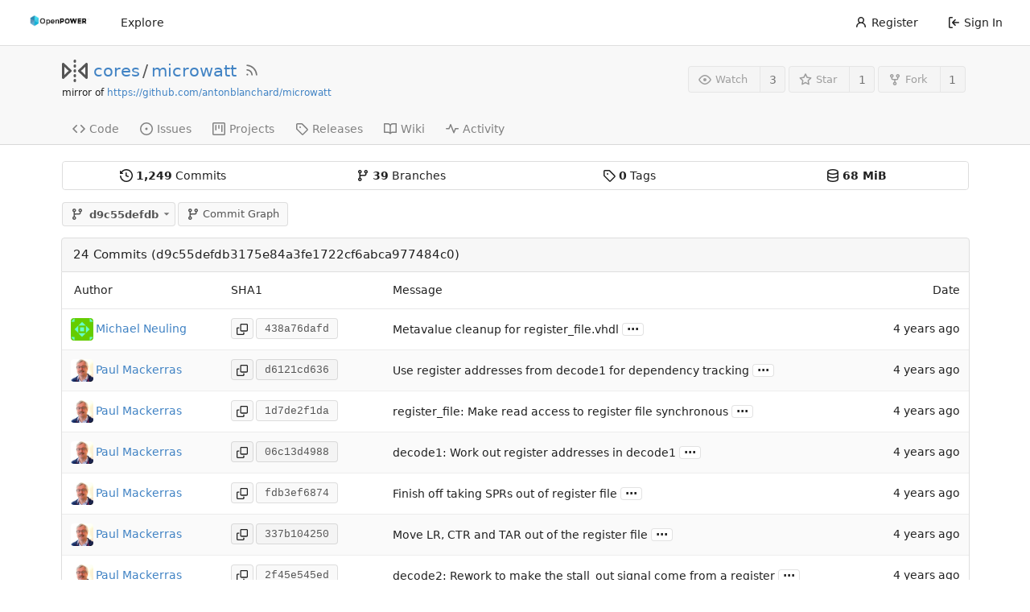

--- FILE ---
content_type: text/html; charset=UTF-8
request_url: https://git.openpowerfoundation.org/cores/microwatt/commits/commit/d9c55defdb3175e84a3fe1722cf6abca977484c0/register_file.vhdl
body_size: 14798
content:
<!DOCTYPE html>
<html lang="en-US" class="theme-openpowerfoundation">
<head>
	<meta charset="utf-8">
	<meta name="viewport" content="width=device-width, initial-scale=1">
	<title>cores/microwatt - microwatt - OpenPOWER Foundation Git System</title>
	<link rel="manifest" href="[data-uri]">
	<meta name="theme-color" content="#6cc644">
	<meta name="default-theme" content="openpowerfoundation">
	<meta name="author" content="cores">
	<meta name="description" content="microwatt - A tiny Open POWER ISA softcore written in VHDL 2008">
	<meta name="keywords" content="openpower,openpowerfoundation,opf,opensource,git,go,gitea,self-hosted">
	<meta name="referrer" content="no-referrer">


	<link rel="alternate" type="application/atom+xml" title="" href="/cores/microwatt.atom">
	<link rel="alternate" type="application/rss+xml" title="" href="/cores/microwatt.rss">

	<link rel="icon" href="/assets/img/openpower-small-logo.png" type="image/png">
	<link rel="alternate icon" href="/assets/img/openpower-small-logo.png" type="image/png">
	<link rel="stylesheet" href="/assets/css/index.css?v=1.19.3">
	
<script>
	window.addEventListener('error', function(e) {window._globalHandlerErrors=window._globalHandlerErrors||[]; window._globalHandlerErrors.push(e);});
	window.config = {
		appUrl: 'https:\/\/git.openpower.foundation\/',
		appSubUrl: '',
		assetVersionEncoded: encodeURIComponent('1.19.3'), 
		assetUrlPrefix: '\/assets',
		runModeIsProd:  true ,
		customEmojis: {"codeberg":":codeberg:","git":":git:","gitea":":gitea:","github":":github:","gitlab":":gitlab:","gogs":":gogs:"},
		useServiceWorker:  true ,
		csrfToken: 'FhhJXAxdI9cNPamKCPIkLobU6k46MTc2ODcxODI4OTA1NTI2NTgwMA',
		pageData: {},
		requireTribute:  null ,
		notificationSettings: {"EventSourceUpdateTime":10000,"MaxTimeout":60000,"MinTimeout":10000,"TimeoutStep":10000}, 
		enableTimeTracking:  true ,
		
		mermaidMaxSourceCharacters:  5000 ,
		
		i18n: {
			copy_success: 'Copied!',
			copy_error: 'Copy failed',
			error_occurred: 'An error occurred',
			network_error: 'Network error',
		},
	};
	
	window.config.pageData = window.config.pageData || {};
</script>
<script src="/assets/js/webcomponents.js?v=1.19.3"></script>

	<noscript>
		<style>
			.dropdown:hover > .menu { display: block; }
			.ui.secondary.menu .dropdown.item > .menu { margin-top: 0; }
		</style>
	</noscript>

	
		<meta property="og:title" content="microwatt">
		<meta property="og:url" content="https://git.openpower.foundation/cores/microwatt">
		
			<meta property="og:description" content="A tiny Open POWER ISA softcore written in VHDL 2008">
		
	
	<meta property="og:type" content="object">
	
		<meta property="og:image" content="https://git.openpower.foundation/avatars/2b36d337906c01aae84d1f8202f0680a">
	

<meta property="og:site_name" content="OpenPOWER Foundation Git System">

	<link rel="stylesheet" href="/assets/css/theme-openpowerfoundation.css?v=1.19.3">


</head>
<body>
	

	<div class="full height">
		<noscript>This website works better with JavaScript.</noscript>

		

		
			<div class="ui top secondary stackable main menu following bar light no-vertical-tabs">
				<nav class="ui container" id="navbar" aria-label="Navigation Bar">
	
	
	<div class="item brand gt-sb">
		<a href="/" aria-label="Home">
			<img width="90" height="30" src="/assets/img/openpower-logo.png" alt="Logo" aria-hidden="true">
		</a>
		<div class="gt-df gt-ac">
			
			<button class="ui icon button mobile-only" id="navbar-expand-toggle">
				<svg viewBox="0 0 16 16" class="svg octicon-three-bars" width="16" height="16" aria-hidden="true"><path d="M1 2.75A.75.75 0 0 1 1.75 2h12.5a.75.75 0 0 1 0 1.5H1.75A.75.75 0 0 1 1 2.75Zm0 5A.75.75 0 0 1 1.75 7h12.5a.75.75 0 0 1 0 1.5H1.75A.75.75 0 0 1 1 7.75ZM1.75 12h12.5a.75.75 0 0 1 0 1.5H1.75a.75.75 0 0 1 0-1.5Z"/></svg>
			</button>
		</div>
	</div>

	
		<a class="item " href="/explore/repos">Explore</a>
	

	

	


	
		<div class="right stackable menu">
			
				<a class="item" href="/user/sign_up">
					<svg viewBox="0 0 16 16" class="svg octicon-person" width="16" height="16" aria-hidden="true"><path d="M10.561 8.073a6.005 6.005 0 0 1 3.432 5.142.75.75 0 1 1-1.498.07 4.5 4.5 0 0 0-8.99 0 .75.75 0 0 1-1.498-.07 6.004 6.004 0 0 1 3.431-5.142 3.999 3.999 0 1 1 5.123 0ZM10.5 5a2.5 2.5 0 1 0-5 0 2.5 2.5 0 0 0 5 0Z"/></svg> Register
				</a>
			
			<a class="item" rel="nofollow" href="/user/login?redirect_to=%2fcores%2fmicrowatt%2fcommits%2fcommit%2fd9c55defdb3175e84a3fe1722cf6abca977484c0%2fregister_file.vhdl">
				<svg viewBox="0 0 16 16" class="svg octicon-sign-in" width="16" height="16" aria-hidden="true"><path d="M2 2.75C2 1.784 2.784 1 3.75 1h2.5a.75.75 0 0 1 0 1.5h-2.5a.25.25 0 0 0-.25.25v10.5c0 .138.112.25.25.25h2.5a.75.75 0 0 1 0 1.5h-2.5A1.75 1.75 0 0 1 2 13.25Zm6.56 4.5h5.69a.75.75 0 0 1 0 1.5H8.56l1.97 1.97a.749.749 0 0 1-.326 1.275.749.749 0 0 1-.734-.215L6.22 8.53a.75.75 0 0 1 0-1.06l3.25-3.25a.749.749 0 0 1 1.275.326.749.749 0 0 1-.215.734Z"/></svg> Sign In
			</a>
		</div>
	
</nav>

			</div>
		



<div role="main" aria-label="cores/microwatt" class="page-content repository commits">
	<div class="header-wrapper">

	<div class="ui container">
		<div class="repo-header">
			<div class="repo-title-wrap gt-df gt-fc">
				<div class="repo-title" role="heading" aria-level="1">
					
					
						<div class="repo-icon gt-mr-3">
	
		
			<svg viewBox="0 0 16 16" class="svg octicon-mirror" width="32" height="32" aria-hidden="true"><path d="M15.547 3.061A.75.75 0 0 1 16 3.75v8.5a.751.751 0 0 1-1.265.545l-4.5-4.25a.75.75 0 0 1 0-1.09l4.5-4.25a.75.75 0 0 1 .812-.144ZM0 12.25v-8.5a.751.751 0 0 1 1.265-.545l4.5 4.25a.75.75 0 0 1 0 1.09l-4.5 4.25A.75.75 0 0 1 0 12.25Zm1.5-6.76v5.02L4.158 8ZM11.842 8l2.658 2.51V5.49ZM8 4a.75.75 0 0 1 .75.75v.5a.75.75 0 0 1-1.5 0v-.5A.75.75 0 0 1 8 4Zm.75-2.25v.5a.75.75 0 0 1-1.5 0v-.5a.75.75 0 0 1 1.5 0Zm0 6v.5a.75.75 0 0 1-1.5 0v-.5a.75.75 0 0 1 1.5 0ZM8 10a.75.75 0 0 1 .75.75v.5a.75.75 0 0 1-1.5 0v-.5A.75.75 0 0 1 8 10Zm0 3a.75.75 0 0 1 .75.75v.5a.75.75 0 0 1-1.5 0v-.5A.75.75 0 0 1 8 13Z"/></svg>
		
	
</div>

					
					<a href="/cores">cores</a>
					<div class="gt-mx-2">/</div>
					<a href="/cores/microwatt">microwatt</a>
					
						<a href="/cores/microwatt.rss"><i class="ui grey icon tooltip gt-ml-3" data-content="RSS Feed" data-position="top center"><svg viewBox="0 0 16 16" class="svg octicon-rss" width="18" height="18" aria-hidden="true"><path d="M2.002 2.725a.75.75 0 0 1 .797-.699C8.79 2.42 13.58 7.21 13.974 13.201a.75.75 0 0 1-1.497.098 10.502 10.502 0 0 0-9.776-9.776.747.747 0 0 1-.7-.798ZM2.84 7.05h-.002a7.002 7.002 0 0 1 6.113 6.111.75.75 0 0 1-1.49.178 5.503 5.503 0 0 0-4.8-4.8.75.75 0 0 1 .179-1.489ZM2 13a1 1 0 1 1 2 0 1 1 0 0 1-2 0Z"/></svg></i></a>
					
					<div class="labels gt-df gt-ac gt-fw">
						
							
								
							
						
						
					</div>
				</div>
				
					
					<div class="fork-flag">mirror of <a target="_blank" rel="noopener noreferrer" href="https://github.com/antonblanchard/microwatt">https://github.com/antonblanchard/microwatt</a></div>
				
				
				
			</div>
			
				<div class="repo-buttons">
					
					<form method="post" action="/cores/microwatt/action/watch?redirect_to=%2fcores%2fmicrowatt%2fcommits%2fcommit%2fd9c55defdb3175e84a3fe1722cf6abca977484c0%2fregister_file.vhdl">
						<input type="hidden" name="_csrf" value="FhhJXAxdI9cNPamKCPIkLobU6k46MTc2ODcxODI4OTA1NTI2NTgwMA">
						<div class="ui labeled button tooltip" data-content="Sign in to watch this repository." data-position="top center">
							<button type="submit" class="ui compact small basic button" disabled>
								<svg viewBox="0 0 16 16" class="svg octicon-eye" width="16" height="16" aria-hidden="true"><path d="M8 2c1.981 0 3.671.992 4.933 2.078 1.27 1.091 2.187 2.345 2.637 3.023a1.62 1.62 0 0 1 0 1.798c-.45.678-1.367 1.932-2.637 3.023C11.67 13.008 9.981 14 8 14c-1.981 0-3.671-.992-4.933-2.078C1.797 10.83.88 9.576.43 8.898a1.62 1.62 0 0 1 0-1.798c.45-.677 1.367-1.931 2.637-3.022C4.33 2.992 6.019 2 8 2ZM1.679 7.932a.12.12 0 0 0 0 .136c.411.622 1.241 1.75 2.366 2.717C5.176 11.758 6.527 12.5 8 12.5c1.473 0 2.825-.742 3.955-1.715 1.124-.967 1.954-2.096 2.366-2.717a.12.12 0 0 0 0-.136c-.412-.621-1.242-1.75-2.366-2.717C10.824 4.242 9.473 3.5 8 3.5c-1.473 0-2.825.742-3.955 1.715-1.124.967-1.954 2.096-2.366 2.717ZM8 10a2 2 0 1 1-.001-3.999A2 2 0 0 1 8 10Z"/></svg>Watch
							</button>
							<a class="ui basic label" href="/cores/microwatt/watchers">
								3
							</a>
						</div>
					</form>
					
						<form method="post" action="/cores/microwatt/action/star?redirect_to=%2fcores%2fmicrowatt%2fcommits%2fcommit%2fd9c55defdb3175e84a3fe1722cf6abca977484c0%2fregister_file.vhdl">
							<input type="hidden" name="_csrf" value="FhhJXAxdI9cNPamKCPIkLobU6k46MTc2ODcxODI4OTA1NTI2NTgwMA">
							<div class="ui labeled button tooltip" data-content="Sign in to star this repository." data-position="top center">
								<button type="submit" class="ui compact small basic button" disabled>
									<svg viewBox="0 0 16 16" class="svg octicon-star" width="16" height="16" aria-hidden="true"><path d="M8 .25a.75.75 0 0 1 .673.418l1.882 3.815 4.21.612a.75.75 0 0 1 .416 1.279l-3.046 2.97.719 4.192a.751.751 0 0 1-1.088.791L8 12.347l-3.766 1.98a.75.75 0 0 1-1.088-.79l.72-4.194L.818 6.374a.75.75 0 0 1 .416-1.28l4.21-.611L7.327.668A.75.75 0 0 1 8 .25Zm0 2.445L6.615 5.5a.75.75 0 0 1-.564.41l-3.097.45 2.24 2.184a.75.75 0 0 1 .216.664l-.528 3.084 2.769-1.456a.75.75 0 0 1 .698 0l2.77 1.456-.53-3.084a.75.75 0 0 1 .216-.664l2.24-2.183-3.096-.45a.75.75 0 0 1-.564-.41L8 2.694Z"/></svg>Star
								</button>
								<a class="ui basic label" href="/cores/microwatt/stars">
									1
								</a>
							</div>
						</form>
					
					
						<div class="ui labeled button
							
								tooltip disabled
							"
							
								data-content="Sign in to fork this repository."
							
						data-position="top center">
							<a class="ui compact small basic button"
								
									
								
							>
								<svg viewBox="0 0 16 16" class="svg octicon-repo-forked" width="16" height="16" aria-hidden="true"><path d="M5 5.372v.878c0 .414.336.75.75.75h4.5a.75.75 0 0 0 .75-.75v-.878a2.25 2.25 0 1 1 1.5 0v.878a2.25 2.25 0 0 1-2.25 2.25h-1.5v2.128a2.251 2.251 0 1 1-1.5 0V8.5h-1.5A2.25 2.25 0 0 1 3.5 6.25v-.878a2.25 2.25 0 1 1 1.5 0ZM5 3.25a.75.75 0 1 0-1.5 0 .75.75 0 0 0 1.5 0Zm6.75.75a.75.75 0 1 0 0-1.5.75.75 0 0 0 0 1.5Zm-3 8.75a.75.75 0 1 0-1.5 0 .75.75 0 0 0 1.5 0Z"/></svg>Fork
							</a>
							<div class="ui small modal" id="fork-repo-modal">
								<svg viewBox="0 0 16 16" class="close inside svg octicon-x" width="16" height="16" aria-hidden="true"><path d="M3.72 3.72a.75.75 0 0 1 1.06 0L8 6.94l3.22-3.22a.749.749 0 0 1 1.275.326.749.749 0 0 1-.215.734L9.06 8l3.22 3.22a.749.749 0 0 1-.326 1.275.749.749 0 0 1-.734-.215L8 9.06l-3.22 3.22a.751.751 0 0 1-1.042-.018.751.751 0 0 1-.018-1.042L6.94 8 3.72 4.78a.75.75 0 0 1 0-1.06Z"/></svg>
								<div class="header">
									You&#39;ve already forked microwatt
								</div>
								<div class="content gt-tl">
									<div class="ui list">
										
									</div>
									
								</div>
							</div>
							<a class="ui basic label" href="/cores/microwatt/forks">
								1
							</a>
						</div>
					
				</div>
			
		</div>
	</div>

	<div class="ui tabs container">
		
			<div class="ui tabular stackable menu navbar">
				
				<a class="item" href="/cores/microwatt">
					<svg viewBox="0 0 16 16" class="svg octicon-code" width="16" height="16" aria-hidden="true"><path d="m11.28 3.22 4.25 4.25a.75.75 0 0 1 0 1.06l-4.25 4.25a.749.749 0 0 1-1.275-.326.749.749 0 0 1 .215-.734L13.94 8l-3.72-3.72a.749.749 0 0 1 .326-1.275.749.749 0 0 1 .734.215Zm-6.56 0a.751.751 0 0 1 1.042.018.751.751 0 0 1 .018 1.042L2.06 8l3.72 3.72a.749.749 0 0 1-.326 1.275.749.749 0 0 1-.734-.215L.47 8.53a.75.75 0 0 1 0-1.06Z"/></svg> Code
				</a>
				

				
					<a class="item" href="/cores/microwatt/issues">
						<svg viewBox="0 0 16 16" class="svg octicon-issue-opened" width="16" height="16" aria-hidden="true"><path d="M8 9.5a1.5 1.5 0 1 0 0-3 1.5 1.5 0 0 0 0 3Z"/><path d="M8 0a8 8 0 1 1 0 16A8 8 0 0 1 8 0ZM1.5 8a6.5 6.5 0 1 0 13 0 6.5 6.5 0 0 0-13 0Z"/></svg> Issues
						
					</a>
				

				

				

				

				

				
					<a href="/cores/microwatt/projects" class="item">
						<svg viewBox="0 0 16 16" class="svg octicon-project" width="16" height="16" aria-hidden="true"><path d="M1.75 0h12.5C15.216 0 16 .784 16 1.75v12.5A1.75 1.75 0 0 1 14.25 16H1.75A1.75 1.75 0 0 1 0 14.25V1.75C0 .784.784 0 1.75 0ZM1.5 1.75v12.5c0 .138.112.25.25.25h12.5a.25.25 0 0 0 .25-.25V1.75a.25.25 0 0 0-.25-.25H1.75a.25.25 0 0 0-.25.25ZM11.75 3a.75.75 0 0 1 .75.75v7.5a.75.75 0 0 1-1.5 0v-7.5a.75.75 0 0 1 .75-.75Zm-8.25.75a.75.75 0 0 1 1.5 0v5.5a.75.75 0 0 1-1.5 0ZM8 3a.75.75 0 0 1 .75.75v3.5a.75.75 0 0 1-1.5 0v-3.5A.75.75 0 0 1 8 3Z"/></svg> Projects
						
					</a>
				

				
				<a class="item" href="/cores/microwatt/releases">
					<svg viewBox="0 0 16 16" class="svg octicon-tag" width="16" height="16" aria-hidden="true"><path d="M1 7.775V2.75C1 1.784 1.784 1 2.75 1h5.025c.464 0 .91.184 1.238.513l6.25 6.25a1.75 1.75 0 0 1 0 2.474l-5.026 5.026a1.75 1.75 0 0 1-2.474 0l-6.25-6.25A1.752 1.752 0 0 1 1 7.775Zm1.5 0c0 .066.026.13.073.177l6.25 6.25a.25.25 0 0 0 .354 0l5.025-5.025a.25.25 0 0 0 0-.354l-6.25-6.25a.25.25 0 0 0-.177-.073H2.75a.25.25 0 0 0-.25.25ZM6 5a1 1 0 1 1 0 2 1 1 0 0 1 0-2Z"/></svg> Releases
					
				</a>
				

				
					<a class="item" href="/cores/microwatt/wiki" >
						<svg viewBox="0 0 16 16" class="svg octicon-book" width="16" height="16" aria-hidden="true"><path d="M0 1.75A.75.75 0 0 1 .75 1h4.253c1.227 0 2.317.59 3 1.501A3.743 3.743 0 0 1 11.006 1h4.245a.75.75 0 0 1 .75.75v10.5a.75.75 0 0 1-.75.75h-4.507a2.25 2.25 0 0 0-1.591.659l-.622.621a.75.75 0 0 1-1.06 0l-.622-.621A2.25 2.25 0 0 0 5.258 13H.75a.75.75 0 0 1-.75-.75Zm7.251 10.324.004-5.073-.002-2.253A2.25 2.25 0 0 0 5.003 2.5H1.5v9h3.757a3.75 3.75 0 0 1 1.994.574ZM8.755 4.75l-.004 7.322a3.752 3.752 0 0 1 1.992-.572H14.5v-9h-3.495a2.25 2.25 0 0 0-2.25 2.25Z"/></svg> Wiki
					</a>
				

				
					<a class="item" href="/cores/microwatt/activity">
						<svg viewBox="0 0 16 16" class="svg octicon-pulse" width="16" height="16" aria-hidden="true"><path d="M6 2c.306 0 .582.187.696.471L10 10.731l1.304-3.26A.751.751 0 0 1 12 7h3.25a.75.75 0 0 1 0 1.5h-2.742l-1.812 4.528a.751.751 0 0 1-1.392 0L6 4.77 4.696 8.03A.75.75 0 0 1 4 8.5H.75a.75.75 0 0 1 0-1.5h2.742l1.812-4.529A.751.751 0 0 1 6 2Z"/></svg> Activity
					</a>
				

				

				
			</div>
		
	</div>
	<div class="ui tabs divider"></div>
</div>

	<div class="ui container">
		
<div class="ui segments repository-summary gt-mt-2 gt-mb-0">
	<div class="ui segment sub-menu repository-menu">
		<div class="ui two horizontal center link list">
			
				<div class="item">
					<a class="ui" href="/cores/microwatt/commits/commit/d9c55defdb3175e84a3fe1722cf6abca977484c0"><svg viewBox="0 0 16 16" class="svg octicon-history" width="16" height="16" aria-hidden="true"><path d="m.427 1.927 1.215 1.215a8.002 8.002 0 1 1-1.6 5.685.75.75 0 1 1 1.493-.154 6.5 6.5 0 1 0 1.18-4.458l1.358 1.358A.25.25 0 0 1 3.896 6H.25A.25.25 0 0 1 0 5.75V2.104a.25.25 0 0 1 .427-.177ZM7.75 4a.75.75 0 0 1 .75.75v2.992l2.028.812a.75.75 0 0 1-.557 1.392l-2.5-1A.751.751 0 0 1 7 8.25v-3.5A.75.75 0 0 1 7.75 4Z"/></svg> <b><span class="js-pretty-number" data-value="1249">1,249</span></b> Commits</a>
				</div>
				<div class="item">
					<a class="ui" href="/cores/microwatt/branches"><svg viewBox="0 0 16 16" class="svg octicon-git-branch" width="16" height="16" aria-hidden="true"><path d="M9.5 3.25a2.25 2.25 0 1 1 3 2.122V6A2.5 2.5 0 0 1 10 8.5H6a1 1 0 0 0-1 1v1.128a2.251 2.251 0 1 1-1.5 0V5.372a2.25 2.25 0 1 1 1.5 0v1.836A2.493 2.493 0 0 1 6 7h4a1 1 0 0 0 1-1v-.628A2.25 2.25 0 0 1 9.5 3.25Zm-6 0a.75.75 0 1 0 1.5 0 .75.75 0 0 0-1.5 0Zm8.25-.75a.75.75 0 1 0 0 1.5.75.75 0 0 0 0-1.5ZM4.25 12a.75.75 0 1 0 0 1.5.75.75 0 0 0 0-1.5Z"/></svg> <b>39</b> Branches</a>
				</div>
				
					<div class="item">
						<a class="ui" href="/cores/microwatt/tags"><svg viewBox="0 0 16 16" class="svg octicon-tag" width="16" height="16" aria-hidden="true"><path d="M1 7.775V2.75C1 1.784 1.784 1 2.75 1h5.025c.464 0 .91.184 1.238.513l6.25 6.25a1.75 1.75 0 0 1 0 2.474l-5.026 5.026a1.75 1.75 0 0 1-2.474 0l-6.25-6.25A1.752 1.752 0 0 1 1 7.775Zm1.5 0c0 .066.026.13.073.177l6.25 6.25a.25.25 0 0 0 .354 0l5.025-5.025a.25.25 0 0 0 0-.354l-6.25-6.25a.25.25 0 0 0-.177-.073H2.75a.25.25 0 0 0-.25.25ZM6 5a1 1 0 1 1 0 2 1 1 0 0 1 0-2Z"/></svg> <b>0</b> Tags</a>
					</div>
				
				<div class="item">
					<span class="ui"><svg viewBox="0 0 16 16" class="svg octicon-database" width="16" height="16" aria-hidden="true"><path d="M1 3.5c0-.626.292-1.165.7-1.59.406-.422.956-.767 1.579-1.041C4.525.32 6.195 0 8 0c1.805 0 3.475.32 4.722.869.622.274 1.172.62 1.578 1.04.408.426.7.965.7 1.591v9c0 .626-.292 1.165-.7 1.59-.406.422-.956.767-1.579 1.041C11.476 15.68 9.806 16 8 16c-1.805 0-3.475-.32-4.721-.869-.623-.274-1.173-.62-1.579-1.04-.408-.426-.7-.965-.7-1.591Zm1.5 0c0 .133.058.318.282.551.227.237.591.483 1.101.707C4.898 5.205 6.353 5.5 8 5.5c1.646 0 3.101-.295 4.118-.742.508-.224.873-.471 1.1-.708.224-.232.282-.417.282-.55 0-.133-.058-.318-.282-.551-.227-.237-.591-.483-1.101-.707C11.102 1.795 9.647 1.5 8 1.5c-1.646 0-3.101.295-4.118.742-.508.224-.873.471-1.1.708-.224.232-.282.417-.282.55Zm0 4.5c0 .133.058.318.282.551.227.237.591.483 1.101.707C4.898 9.705 6.353 10 8 10c1.646 0 3.101-.295 4.118-.742.508-.224.873-.471 1.1-.708.224-.232.282-.417.282-.55V5.724c-.241.15-.503.286-.778.407C11.475 6.68 9.805 7 8 7c-1.805 0-3.475-.32-4.721-.869a6.15 6.15 0 0 1-.779-.407Zm0 2.225V12.5c0 .133.058.318.282.55.227.237.592.484 1.1.708 1.016.447 2.471.742 4.118.742 1.647 0 3.102-.295 4.117-.742.51-.224.874-.47 1.101-.707.224-.233.282-.418.282-.551v-2.275c-.241.15-.503.285-.778.406-1.247.549-2.917.869-4.722.869-1.805 0-3.475-.32-4.721-.869a6.327 6.327 0 0 1-.779-.406Z"/></svg> <b>68 MiB</b></span>
				</div>
			
		</div>
	</div>
	
</div>


		<div class="repo-button-row gt-df gt-ac gt-sb gt-fw gt-mb-4 gt-mt-3">
			<div class="gt-df gt-ac">
				



<div class="fitted item choose reference">
	<div class="ui floating filter dropdown custom"
		data-branch-form=""
		data-can-create-branch="false"
		data-no-results="No results found."
		data-set-action="" data-submit-form=""
		data-view-type="tree"
		data-ref-name="d9c55defdb"
		data-branch-url-prefix="/cores/microwatt/src/branch/"
		data-branch-url-suffix="/register_file.vhdl"
		data-tag-url-prefix="/cores/microwatt/src/tag/"
		data-tag-url-suffix="/register_file.vhdl">
		<button class="branch-dropdown-button gt-ellipsis ui basic small compact button gt-df" @click="menuVisible = !menuVisible" @keyup.enter="menuVisible = !menuVisible">
			<span class="text gt-df gt-ac gt-mr-2">
				
					<span :class="{visible: isViewTag}" v-if="isViewTag" v-cloak><svg viewBox="0 0 16 16" class="svg octicon-tag" width="16" height="16" aria-hidden="true"><path d="M1 7.775V2.75C1 1.784 1.784 1 2.75 1h5.025c.464 0 .91.184 1.238.513l6.25 6.25a1.75 1.75 0 0 1 0 2.474l-5.026 5.026a1.75 1.75 0 0 1-2.474 0l-6.25-6.25A1.752 1.752 0 0 1 1 7.775Zm1.5 0c0 .066.026.13.073.177l6.25 6.25a.25.25 0 0 0 .354 0l5.025-5.025a.25.25 0 0 0 0-.354l-6.25-6.25a.25.25 0 0 0-.177-.073H2.75a.25.25 0 0 0-.25.25ZM6 5a1 1 0 1 1 0 2 1 1 0 0 1 0-2Z"/></svg></span>
					<span :class="{visible: isViewBranch}" v-if="isViewBranch" v-cloak><svg viewBox="0 0 16 16" class="svg octicon-git-branch" width="16" height="16" aria-hidden="true"><path d="M9.5 3.25a2.25 2.25 0 1 1 3 2.122V6A2.5 2.5 0 0 1 10 8.5H6a1 1 0 0 0-1 1v1.128a2.251 2.251 0 1 1-1.5 0V5.372a2.25 2.25 0 1 1 1.5 0v1.836A2.493 2.493 0 0 1 6 7h4a1 1 0 0 0 1-1v-.628A2.25 2.25 0 0 1 9.5 3.25Zm-6 0a.75.75 0 1 0 1.5 0 .75.75 0 0 0-1.5 0Zm8.25-.75a.75.75 0 1 0 0 1.5.75.75 0 0 0 0-1.5ZM4.25 12a.75.75 0 1 0 0 1.5.75.75 0 0 0 0-1.5Z"/></svg></span>
					<span :class="{visible: isViewTree}" v-if="isViewTree" ><svg viewBox="0 0 16 16" class="svg octicon-git-branch" width="16" height="16" aria-hidden="true"><path d="M9.5 3.25a2.25 2.25 0 1 1 3 2.122V6A2.5 2.5 0 0 1 10 8.5H6a1 1 0 0 0-1 1v1.128a2.251 2.251 0 1 1-1.5 0V5.372a2.25 2.25 0 1 1 1.5 0v1.836A2.493 2.493 0 0 1 6 7h4a1 1 0 0 0 1-1v-.628A2.25 2.25 0 0 1 9.5 3.25Zm-6 0a.75.75 0 1 0 1.5 0 .75.75 0 0 0-1.5 0Zm8.25-.75a.75.75 0 1 0 0 1.5.75.75 0 0 0 0-1.5ZM4.25 12a.75.75 0 1 0 0 1.5.75.75 0 0 0 0-1.5Z"/></svg></span>
					<strong ref="dropdownRefName" class="gt-ml-3">d9c55defdb</strong>
				
			</span>
			<svg viewBox="0 0 16 16" class="dropdown icon svg octicon-triangle-down" width="14" height="14" aria-hidden="true"><path d="m4.427 7.427 3.396 3.396a.25.25 0 0 0 .354 0l3.396-3.396A.25.25 0 0 0 11.396 7H4.604a.25.25 0 0 0-.177.427Z"/></svg>
		</button>
		<div class="data gt-hidden" data-mode="branches">
			
				
					<div class="item branch selected" data-url="master">master</div>
				
					<div class="item branch " data-url="caravel-mpw7-20221125">caravel-mpw7-20221125</div>
				
					<div class="item branch " data-url="caravel-mpw7-20220822">caravel-mpw7-20220822</div>
				
					<div class="item branch " data-url="branch-alias">branch-alias</div>
				
					<div class="item branch " data-url="trace-test">trace-test</div>
				
					<div class="item branch " data-url="gitignore">gitignore</div>
				
					<div class="item branch " data-url="litedram-update">litedram-update</div>
				
					<div class="item branch " data-url="liteeth-update">liteeth-update</div>
				
					<div class="item branch " data-url="fix-sdcard">fix-sdcard</div>
				
					<div class="item branch " data-url="fpu-init">fpu-init</div>
				
					<div class="item branch " data-url="loadstore-init">loadstore-init</div>
				
					<div class="item branch " data-url="core_debug-init">core_debug-init</div>
				
					<div class="item branch " data-url="icache-unused-sig">icache-unused-sig</div>
				
					<div class="item branch " data-url="icache-insn-u-state">icache-insn-u-state</div>
				
					<div class="item branch " data-url="dcache-unused-sig">dcache-unused-sig</div>
				
					<div class="item branch " data-url="unused-sig">unused-sig</div>
				
					<div class="item branch " data-url="divider-init">divider-init</div>
				
					<div class="item branch " data-url="loadstore-pmu-init">loadstore-pmu-init</div>
				
					<div class="item branch " data-url="icache-pmu-events">icache-pmu-events</div>
				
					<div class="item branch " data-url="fpu-typo">fpu-typo</div>
				
					<div class="item branch " data-url="less-fpga-init">less-fpga-init</div>
				
					<div class="item branch " data-url="caravel-mpw6-20220530">caravel-mpw6-20220530</div>
				
					<div class="item branch " data-url="caravel-mpw5-20220323">caravel-mpw5-20220323</div>
				
					<div class="item branch " data-url="caravel-mpw5-20220322">caravel-mpw5-20220322</div>
				
					<div class="item branch " data-url="alt-reset-address">alt-reset-address</div>
				
					<div class="item branch " data-url="log2ceil-issue">log2ceil-issue</div>
				
					<div class="item branch " data-url="fpu-constant">fpu-constant</div>
				
					<div class="item branch " data-url="asic-3">asic-3</div>
				
					<div class="item branch " data-url="boxarty-20211011">boxarty-20211011</div>
				
					<div class="item branch " data-url="icbi-issue">icbi-issue</div>
				
					<div class="item branch " data-url="orange-crab-freq">orange-crab-freq</div>
				
					<div class="item branch " data-url="dcache-nc-fix">dcache-nc-fix</div>
				
					<div class="item branch " data-url="remove-potato-uart">remove-potato-uart</div>
				
					<div class="item branch " data-url="cache-tlb-parameters-2">cache-tlb-parameters-2</div>
				
					<div class="item branch " data-url="caravel-20210114">caravel-20210114</div>
				
					<div class="item branch " data-url="caravel-20210105">caravel-20210105</div>
				
					<div class="item branch " data-url="jtag-port-2">jtag-port-2</div>
				
					<div class="item branch " data-url="jtag-port">jtag-port</div>
				
					<div class="item branch " data-url="nia-debug">nia-debug</div>
				
			
			
				
			
		</div>
		<div class="menu transition" :class="{visible: menuVisible}" v-if="menuVisible" v-cloak>
			<div class="ui icon search input">
				<i class="icon gt-df gt-ac gt-jc gt-m-0"><svg viewBox="0 0 16 16" class="svg octicon-filter" width="16" height="16" aria-hidden="true"><path d="M.75 3h14.5a.75.75 0 0 1 0 1.5H.75a.75.75 0 0 1 0-1.5ZM3 7.75A.75.75 0 0 1 3.75 7h8.5a.75.75 0 0 1 0 1.5h-8.5A.75.75 0 0 1 3 7.75Zm3 4a.75.75 0 0 1 .75-.75h2.5a.75.75 0 0 1 0 1.5h-2.5a.75.75 0 0 1-.75-.75Z"/></svg></i>
				<input name="search" ref="searchField" autocomplete="off" v-model="searchTerm" @keydown="keydown($event)" placeholder="Filter branch or tag...">
			</div>
			
				<div class="header branch-tag-choice">
					<div class="ui grid">
						<div class="two column row">
							<a class="reference column" href="#" @click="createTag = false; mode = 'branches'; focusSearchField()">
								<span class="text" :class="{black: mode == 'branches'}">
									<svg viewBox="0 0 16 16" class="gt-mr-2 svg octicon-git-branch" width="16" height="16" aria-hidden="true"><path d="M9.5 3.25a2.25 2.25 0 1 1 3 2.122V6A2.5 2.5 0 0 1 10 8.5H6a1 1 0 0 0-1 1v1.128a2.251 2.251 0 1 1-1.5 0V5.372a2.25 2.25 0 1 1 1.5 0v1.836A2.493 2.493 0 0 1 6 7h4a1 1 0 0 0 1-1v-.628A2.25 2.25 0 0 1 9.5 3.25Zm-6 0a.75.75 0 1 0 1.5 0 .75.75 0 0 0-1.5 0Zm8.25-.75a.75.75 0 1 0 0 1.5.75.75 0 0 0 0-1.5ZM4.25 12a.75.75 0 1 0 0 1.5.75.75 0 0 0 0-1.5Z"/></svg>Branches
								</span>
							</a>
							
								<a class="reference column" href="#" @click="createTag = true; mode = 'tags'; focusSearchField()">
									<span class="text" :class="{black: mode == 'tags'}">
										<svg viewBox="0 0 16 16" class="gt-mr-2 svg octicon-tag" width="16" height="16" aria-hidden="true"><path d="M1 7.775V2.75C1 1.784 1.784 1 2.75 1h5.025c.464 0 .91.184 1.238.513l6.25 6.25a1.75 1.75 0 0 1 0 2.474l-5.026 5.026a1.75 1.75 0 0 1-2.474 0l-6.25-6.25A1.752 1.752 0 0 1 1 7.775Zm1.5 0c0 .066.026.13.073.177l6.25 6.25a.25.25 0 0 0 .354 0l5.025-5.025a.25.25 0 0 0 0-.354l-6.25-6.25a.25.25 0 0 0-.177-.073H2.75a.25.25 0 0 0-.25.25ZM6 5a1 1 0 1 1 0 2 1 1 0 0 1 0-2Z"/></svg>Tags
									</span>
								</a>
							
						</div>
					</div>
				</div>
			
			<div class="scrolling menu" ref="scrollContainer">
				<div v-for="(item, index) in filteredItems" :key="item.name" class="item" :class="{selected: item.selected, active: active == index}" @click="selectItem(item)" :ref="'listItem' + index">${ item.name }</div>
				<div class="item" v-if="showCreateNewBranch" :class="{active: active == filteredItems.length}" :ref="'listItem' + filteredItems.length">
					<a href="#" @click="createNewBranch()">
						<div v-show="createTag">
							<i class="reference tags icon"></i>
							Create tag <strong>${ searchTerm }</strong>
						</div>
						<div v-show="!createTag">
							<svg viewBox="0 0 16 16" class="svg octicon-git-branch" width="16" height="16" aria-hidden="true"><path d="M9.5 3.25a2.25 2.25 0 1 1 3 2.122V6A2.5 2.5 0 0 1 10 8.5H6a1 1 0 0 0-1 1v1.128a2.251 2.251 0 1 1-1.5 0V5.372a2.25 2.25 0 1 1 1.5 0v1.836A2.493 2.493 0 0 1 6 7h4a1 1 0 0 0 1-1v-.628A2.25 2.25 0 0 1 9.5 3.25Zm-6 0a.75.75 0 1 0 1.5 0 .75.75 0 0 0-1.5 0Zm8.25-.75a.75.75 0 1 0 0 1.5.75.75 0 0 0 0-1.5ZM4.25 12a.75.75 0 1 0 0 1.5.75.75 0 0 0 0-1.5Z"/></svg>
							Create branch <strong>${ searchTerm }</strong>
						</div>
						<div class="text small">
							
								from &#39;d9c55defdb&#39;
							
						</div>
					</a>
					<form ref="newBranchForm" action="/cores/microwatt/branches/_new/commit/d9c55defdb3175e84a3fe1722cf6abca977484c0" method="post">
						<input type="hidden" name="_csrf" value="FhhJXAxdI9cNPamKCPIkLobU6k46MTc2ODcxODI4OTA1NTI2NTgwMA">
						<input type="hidden" name="new_branch_name" v-model="searchTerm">
						<input type="hidden" name="create_tag" v-model="createTag">
						
							<input type="hidden" name="current_path" value="register_file.vhdl">
						
					</form>
				</div>
			</div>
			<div class="message" v-if="showNoResults">${ noResults }</div>
		</div>
	</div>
</div>

				<a href="/cores/microwatt/graph" class="ui basic small compact button">
					<span class="text">
						<svg viewBox="0 0 16 16" class="svg octicon-git-branch" width="16" height="16" aria-hidden="true"><path d="M9.5 3.25a2.25 2.25 0 1 1 3 2.122V6A2.5 2.5 0 0 1 10 8.5H6a1 1 0 0 0-1 1v1.128a2.251 2.251 0 1 1-1.5 0V5.372a2.25 2.25 0 1 1 1.5 0v1.836A2.493 2.493 0 0 1 6 7h4a1 1 0 0 0 1-1v-.628A2.25 2.25 0 0 1 9.5 3.25Zm-6 0a.75.75 0 1 0 1.5 0 .75.75 0 0 0-1.5 0Zm8.25-.75a.75.75 0 1 0 0 1.5.75.75 0 0 0 0-1.5ZM4.25 12a.75.75 0 1 0 0 1.5.75.75 0 0 0 0-1.5Z"/></svg>
					</span>
					Commit Graph
				</a>
			</div>
		</div>
		<h4 class="ui top attached header commits-table gt-df gt-ac gt-sb">
	<div class="commits-table-left gt-df gt-ac">
		
			24 Commits (d9c55defdb3175e84a3fe1722cf6abca977484c0)
		
	</div>
	<div class="commits-table-right gt-df gt-ac">
		
	</div>
</h4>


	<div class="ui attached table segment commit-table">
		<table class="ui very basic striped table unstackable fixed" id="commits-table">
			<thead>
				<tr>
					<th class="three wide">Author</th>
					<th class="two wide sha">SHA1</th>
					<th class="nine wide message">Message</th>
					<th class="two wide right aligned">Date</th>
				</tr>
			</thead>
			<tbody class="commit-list">
				
				
					<tr>
						<td class="author">
							
							
								
									
								
								<img class="ui avatar gt-vm gt-mr-2" src="/avatars/65872552f3885141195ba678b5a1cee9?size=84" title="Michael Neuling" width="28" height="28"/><a href="/mikey">Michael Neuling</a>
							
						</td>
						<td class="sha gt-df">
							<button class="ui button copy-commit-sha gt-df gt-ac" data-clipboard-text="438a76dafd95c8efbb54c93c74dc1feb1e2e42a9"><svg viewBox="0 0 16 16" class="svg octicon-copy" width="14" height="14" aria-hidden="true"><path d="M0 6.75C0 5.784.784 5 1.75 5h1.5a.75.75 0 0 1 0 1.5h-1.5a.25.25 0 0 0-.25.25v7.5c0 .138.112.25.25.25h7.5a.25.25 0 0 0 .25-.25v-1.5a.75.75 0 0 1 1.5 0v1.5A1.75 1.75 0 0 1 9.25 16h-7.5A1.75 1.75 0 0 1 0 14.25Z"/><path d="M5 1.75C5 .784 5.784 0 6.75 0h7.5C15.216 0 16 .784 16 1.75v7.5A1.75 1.75 0 0 1 14.25 11h-7.5A1.75 1.75 0 0 1 5 9.25Zm1.75-.25a.25.25 0 0 0-.25.25v7.5c0 .138.112.25.25.25h7.5a.25.25 0 0 0 .25-.25v-7.5a.25.25 0 0 0-.25-.25Z"/></svg></button>
							
							
							
								<a href="/cores/microwatt/commit/438a76dafd95c8efbb54c93c74dc1feb1e2e42a9" rel="nofollow" class="ui sha label">
							
								<span class="shortsha">438a76dafd</span>
								
							
								</a>
							
						</td>
						<td class="message">
							<span class="message-wrapper">
							
								
								<span class="commit-summary " title="Metavalue cleanup for register_file.vhdl"><a href="/cores/microwatt/commit/438a76dafd95c8efbb54c93c74dc1feb1e2e42a9" class="default-link muted">Metavalue cleanup for register_file.vhdl</a></span>
							
							</span>
							
							<button class="ui button ellipsis-button" aria-expanded="false">...</button>
							
							

							
							<pre class="commit-body gt-hidden">Signed-off-by: Michael Neuling &lt;mikey@neuling.org&gt;</pre>
							
						</td>
						
							<td class="text right aligned"><span class="time-since tooltip" data-content="Thu, 28 Jul 2022 02:17:05 CEST" data-tooltip-interactive="true">4 years ago</span></td>
						
					</tr>
				
					<tr>
						<td class="author">
							
							
								
									
								
								<img class="ui avatar gt-vm gt-mr-2" src="/avatars/7957ce316db0819170947759963520b0?size=84" title="Paul Mackerras" width="28" height="28"/><a href="/paulus">Paul Mackerras</a>
							
						</td>
						<td class="sha gt-df">
							<button class="ui button copy-commit-sha gt-df gt-ac" data-clipboard-text="d6121cd636bd5321e57f8fc76ec35b8621241117"><svg viewBox="0 0 16 16" class="svg octicon-copy" width="14" height="14" aria-hidden="true"><path d="M0 6.75C0 5.784.784 5 1.75 5h1.5a.75.75 0 0 1 0 1.5h-1.5a.25.25 0 0 0-.25.25v7.5c0 .138.112.25.25.25h7.5a.25.25 0 0 0 .25-.25v-1.5a.75.75 0 0 1 1.5 0v1.5A1.75 1.75 0 0 1 9.25 16h-7.5A1.75 1.75 0 0 1 0 14.25Z"/><path d="M5 1.75C5 .784 5.784 0 6.75 0h7.5C15.216 0 16 .784 16 1.75v7.5A1.75 1.75 0 0 1 14.25 11h-7.5A1.75 1.75 0 0 1 5 9.25Zm1.75-.25a.25.25 0 0 0-.25.25v7.5c0 .138.112.25.25.25h7.5a.25.25 0 0 0 .25-.25v-7.5a.25.25 0 0 0-.25-.25Z"/></svg></button>
							
							
							
								<a href="/cores/microwatt/commit/d6121cd636bd5321e57f8fc76ec35b8621241117" rel="nofollow" class="ui sha label">
							
								<span class="shortsha">d6121cd636</span>
								
							
								</a>
							
						</td>
						<td class="message">
							<span class="message-wrapper">
							
								
								<span class="commit-summary " title="Use register addresses from decode1 for dependency tracking"><a href="/cores/microwatt/commit/d6121cd636bd5321e57f8fc76ec35b8621241117" class="default-link muted">Use register addresses from decode1 for dependency tracking</a></span>
							
							</span>
							
							<button class="ui button ellipsis-button" aria-expanded="false">...</button>
							
							

							
							<pre class="commit-body gt-hidden">This improves timing a little because the register addresses now come
directly from a latch instead of being calculated by
decode_input_reg_*.  The asserts that check that the two are the same
are now in decode2 rather than register_file.

Signed-off-by: Paul Mackerras &lt;paulus@ozlabs.org&gt;</pre>
							
						</td>
						
							<td class="text right aligned"><span class="time-since tooltip" data-content="Fri, 22 Jul 2022 14:21:31 CEST" data-tooltip-interactive="true">4 years ago</span></td>
						
					</tr>
				
					<tr>
						<td class="author">
							
							
								
									
								
								<img class="ui avatar gt-vm gt-mr-2" src="/avatars/7957ce316db0819170947759963520b0?size=84" title="Paul Mackerras" width="28" height="28"/><a href="/paulus">Paul Mackerras</a>
							
						</td>
						<td class="sha gt-df">
							<button class="ui button copy-commit-sha gt-df gt-ac" data-clipboard-text="1d7de2f1dae295364848940f31c991c8b095f4aa"><svg viewBox="0 0 16 16" class="svg octicon-copy" width="14" height="14" aria-hidden="true"><path d="M0 6.75C0 5.784.784 5 1.75 5h1.5a.75.75 0 0 1 0 1.5h-1.5a.25.25 0 0 0-.25.25v7.5c0 .138.112.25.25.25h7.5a.25.25 0 0 0 .25-.25v-1.5a.75.75 0 0 1 1.5 0v1.5A1.75 1.75 0 0 1 9.25 16h-7.5A1.75 1.75 0 0 1 0 14.25Z"/><path d="M5 1.75C5 .784 5.784 0 6.75 0h7.5C15.216 0 16 .784 16 1.75v7.5A1.75 1.75 0 0 1 14.25 11h-7.5A1.75 1.75 0 0 1 5 9.25Zm1.75-.25a.25.25 0 0 0-.25.25v7.5c0 .138.112.25.25.25h7.5a.25.25 0 0 0 .25-.25v-7.5a.25.25 0 0 0-.25-.25Z"/></svg></button>
							
							
							
								<a href="/cores/microwatt/commit/1d7de2f1dae295364848940f31c991c8b095f4aa" rel="nofollow" class="ui sha label">
							
								<span class="shortsha">1d7de2f1da</span>
								
							
								</a>
							
						</td>
						<td class="message">
							<span class="message-wrapper">
							
								
								<span class="commit-summary " title="register_file: Make read access to register file synchronous"><a href="/cores/microwatt/commit/1d7de2f1dae295364848940f31c991c8b095f4aa" class="default-link muted">register_file: Make read access to register file synchronous</a></span>
							
							</span>
							
							<button class="ui button ellipsis-button" aria-expanded="false">...</button>
							
							

							
							<pre class="commit-body gt-hidden">With this, the register RAM is read synchronously using the addresses
supplied by decode1.  That means the register RAM can now be block RAM
rather than LUT RAM.

Debug accesses are done via the B port on cycles when decode1
indicates that there is no valid instruction or the instruction
doesn&#39;t use a [F]RB operand.

We latch the addresses being read in each cycle and use the same
address next cycle if stalled.  Data that is being written is latched
and a multiplexer on each read port then supplies the latched write
data if the read address for that port equals the write address.

Signed-off-by: Paul Mackerras &lt;paulus@ozlabs.org&gt;</pre>
							
						</td>
						
							<td class="text right aligned"><span class="time-since tooltip" data-content="Fri, 22 Jul 2022 14:20:55 CEST" data-tooltip-interactive="true">4 years ago</span></td>
						
					</tr>
				
					<tr>
						<td class="author">
							
							
								
									
								
								<img class="ui avatar gt-vm gt-mr-2" src="/avatars/7957ce316db0819170947759963520b0?size=84" title="Paul Mackerras" width="28" height="28"/><a href="/paulus">Paul Mackerras</a>
							
						</td>
						<td class="sha gt-df">
							<button class="ui button copy-commit-sha gt-df gt-ac" data-clipboard-text="06c13d4988fee4ec1f5bf089ad71f2acc2883818"><svg viewBox="0 0 16 16" class="svg octicon-copy" width="14" height="14" aria-hidden="true"><path d="M0 6.75C0 5.784.784 5 1.75 5h1.5a.75.75 0 0 1 0 1.5h-1.5a.25.25 0 0 0-.25.25v7.5c0 .138.112.25.25.25h7.5a.25.25 0 0 0 .25-.25v-1.5a.75.75 0 0 1 1.5 0v1.5A1.75 1.75 0 0 1 9.25 16h-7.5A1.75 1.75 0 0 1 0 14.25Z"/><path d="M5 1.75C5 .784 5.784 0 6.75 0h7.5C15.216 0 16 .784 16 1.75v7.5A1.75 1.75 0 0 1 14.25 11h-7.5A1.75 1.75 0 0 1 5 9.25Zm1.75-.25a.25.25 0 0 0-.25.25v7.5c0 .138.112.25.25.25h7.5a.25.25 0 0 0 .25-.25v-7.5a.25.25 0 0 0-.25-.25Z"/></svg></button>
							
							
							
								<a href="/cores/microwatt/commit/06c13d4988fee4ec1f5bf089ad71f2acc2883818" rel="nofollow" class="ui sha label">
							
								<span class="shortsha">06c13d4988</span>
								
							
								</a>
							
						</td>
						<td class="message">
							<span class="message-wrapper">
							
								
								<span class="commit-summary " title="decode1: Work out register addresses in decode1"><a href="/cores/microwatt/commit/06c13d4988fee4ec1f5bf089ad71f2acc2883818" class="default-link muted">decode1: Work out register addresses in decode1</a></span>
							
							</span>
							
							<button class="ui button ellipsis-button" aria-expanded="false">...</button>
							
							

							
							<pre class="commit-body gt-hidden">This adds some relatively simple logic to decode1 to compute the
GPR/FPR addresses that an instruction will access.  It always computes
three addresses regardless of whether the instruction will actually
use all of them.  The main things it computes are whether the
instruction uses the RS field or the RC field for the 3rd operand, and
whether the operands are FPRs or GPRs (it is possible for RS to be an
FPR but RA and RB to be GPRs, as for example with stfdx).

At the moment all we do with these computed register addresses is to
assert that they are identical to the ones coming from decode2 one
cycle later.

Signed-off-by: Paul Mackerras &lt;paulus@ozlabs.org&gt;</pre>
							
						</td>
						
							<td class="text right aligned"><span class="time-since tooltip" data-content="Fri, 22 Jul 2022 14:20:52 CEST" data-tooltip-interactive="true">4 years ago</span></td>
						
					</tr>
				
					<tr>
						<td class="author">
							
							
								
									
								
								<img class="ui avatar gt-vm gt-mr-2" src="/avatars/7957ce316db0819170947759963520b0?size=84" title="Paul Mackerras" width="28" height="28"/><a href="/paulus">Paul Mackerras</a>
							
						</td>
						<td class="sha gt-df">
							<button class="ui button copy-commit-sha gt-df gt-ac" data-clipboard-text="fdb3ef6874fb34e67e8d6f136440378c706069e9"><svg viewBox="0 0 16 16" class="svg octicon-copy" width="14" height="14" aria-hidden="true"><path d="M0 6.75C0 5.784.784 5 1.75 5h1.5a.75.75 0 0 1 0 1.5h-1.5a.25.25 0 0 0-.25.25v7.5c0 .138.112.25.25.25h7.5a.25.25 0 0 0 .25-.25v-1.5a.75.75 0 0 1 1.5 0v1.5A1.75 1.75 0 0 1 9.25 16h-7.5A1.75 1.75 0 0 1 0 14.25Z"/><path d="M5 1.75C5 .784 5.784 0 6.75 0h7.5C15.216 0 16 .784 16 1.75v7.5A1.75 1.75 0 0 1 14.25 11h-7.5A1.75 1.75 0 0 1 5 9.25Zm1.75-.25a.25.25 0 0 0-.25.25v7.5c0 .138.112.25.25.25h7.5a.25.25 0 0 0 .25-.25v-7.5a.25.25 0 0 0-.25-.25Z"/></svg></button>
							
							
							
								<a href="/cores/microwatt/commit/fdb3ef6874fb34e67e8d6f136440378c706069e9" rel="nofollow" class="ui sha label">
							
								<span class="shortsha">fdb3ef6874</span>
								
							
								</a>
							
						</td>
						<td class="message">
							<span class="message-wrapper">
							
								
								<span class="commit-summary " title="Finish off taking SPRs out of register file"><a href="/cores/microwatt/commit/fdb3ef6874fb34e67e8d6f136440378c706069e9" class="default-link muted">Finish off taking SPRs out of register file</a></span>
							
							</span>
							
							<button class="ui button ellipsis-button" aria-expanded="false">...</button>
							
							

							
							<pre class="commit-body gt-hidden">With this, the register file now contains 64 entries, for 32 GPRs and
32 FPRs, rather than the 128 it had previously.  Several things get
simplified - decode1 no longer has to work out the ispr{1,2,o} values,
decode_input_reg_{a,b,c} no longer have the t = SPR case, etc.

Signed-off-by: Paul Mackerras &lt;paulus@ozlabs.org&gt;</pre>
							
						</td>
						
							<td class="text right aligned"><span class="time-since tooltip" data-content="Fri, 22 Jul 2022 14:20:39 CEST" data-tooltip-interactive="true">4 years ago</span></td>
						
					</tr>
				
					<tr>
						<td class="author">
							
							
								
									
								
								<img class="ui avatar gt-vm gt-mr-2" src="/avatars/7957ce316db0819170947759963520b0?size=84" title="Paul Mackerras" width="28" height="28"/><a href="/paulus">Paul Mackerras</a>
							
						</td>
						<td class="sha gt-df">
							<button class="ui button copy-commit-sha gt-df gt-ac" data-clipboard-text="337b1042501a84b3f28b11e94e650800177a63ce"><svg viewBox="0 0 16 16" class="svg octicon-copy" width="14" height="14" aria-hidden="true"><path d="M0 6.75C0 5.784.784 5 1.75 5h1.5a.75.75 0 0 1 0 1.5h-1.5a.25.25 0 0 0-.25.25v7.5c0 .138.112.25.25.25h7.5a.25.25 0 0 0 .25-.25v-1.5a.75.75 0 0 1 1.5 0v1.5A1.75 1.75 0 0 1 9.25 16h-7.5A1.75 1.75 0 0 1 0 14.25Z"/><path d="M5 1.75C5 .784 5.784 0 6.75 0h7.5C15.216 0 16 .784 16 1.75v7.5A1.75 1.75 0 0 1 14.25 11h-7.5A1.75 1.75 0 0 1 5 9.25Zm1.75-.25a.25.25 0 0 0-.25.25v7.5c0 .138.112.25.25.25h7.5a.25.25 0 0 0 .25-.25v-7.5a.25.25 0 0 0-.25-.25Z"/></svg></button>
							
							
							
								<a href="/cores/microwatt/commit/337b1042501a84b3f28b11e94e650800177a63ce" rel="nofollow" class="ui sha label">
							
								<span class="shortsha">337b104250</span>
								
							
								</a>
							
						</td>
						<td class="message">
							<span class="message-wrapper">
							
								
								<span class="commit-summary " title="Move LR, CTR and TAR out of the register file"><a href="/cores/microwatt/commit/337b1042501a84b3f28b11e94e650800177a63ce" class="default-link muted">Move LR, CTR and TAR out of the register file</a></span>
							
							</span>
							
							<button class="ui button ellipsis-button" aria-expanded="false">...</button>
							
							

							
							<pre class="commit-body gt-hidden">By putting CTR on the odd side and LR and TAR on the even side, we can
read and write CTR for bdnz-style instructions in parallel with
reading LR or TAR for indirect branches and writing LR for branches
with LK=1.  Thus we don&#39;t need to double up any of these instructions,
giving a simplification in decode2.

We now have logic for printing LR and CTR at the end of a simulation
in execute1, in addition to the similar logic in register_file and
cr_file.

Signed-off-by: Paul Mackerras &lt;paulus@ozlabs.org&gt;</pre>
							
						</td>
						
							<td class="text right aligned"><span class="time-since tooltip" data-content="Fri, 22 Jul 2022 14:20:35 CEST" data-tooltip-interactive="true">4 years ago</span></td>
						
					</tr>
				
					<tr>
						<td class="author">
							
							
								
									
								
								<img class="ui avatar gt-vm gt-mr-2" src="/avatars/7957ce316db0819170947759963520b0?size=84" title="Paul Mackerras" width="28" height="28"/><a href="/paulus">Paul Mackerras</a>
							
						</td>
						<td class="sha gt-df">
							<button class="ui button copy-commit-sha gt-df gt-ac" data-clipboard-text="2f45e545ed86795c0f282204a27f97887329051f"><svg viewBox="0 0 16 16" class="svg octicon-copy" width="14" height="14" aria-hidden="true"><path d="M0 6.75C0 5.784.784 5 1.75 5h1.5a.75.75 0 0 1 0 1.5h-1.5a.25.25 0 0 0-.25.25v7.5c0 .138.112.25.25.25h7.5a.25.25 0 0 0 .25-.25v-1.5a.75.75 0 0 1 1.5 0v1.5A1.75 1.75 0 0 1 9.25 16h-7.5A1.75 1.75 0 0 1 0 14.25Z"/><path d="M5 1.75C5 .784 5.784 0 6.75 0h7.5C15.216 0 16 .784 16 1.75v7.5A1.75 1.75 0 0 1 14.25 11h-7.5A1.75 1.75 0 0 1 5 9.25Zm1.75-.25a.25.25 0 0 0-.25.25v7.5c0 .138.112.25.25.25h7.5a.25.25 0 0 0 .25-.25v-7.5a.25.25 0 0 0-.25-.25Z"/></svg></button>
							
							
							
								<a href="/cores/microwatt/commit/2f45e545ed86795c0f282204a27f97887329051f" rel="nofollow" class="ui sha label">
							
								<span class="shortsha">2f45e545ed</span>
								
							
								</a>
							
						</td>
						<td class="message">
							<span class="message-wrapper">
							
								
								<span class="commit-summary " title="decode2: Rework to make the stall_out signal come from a register"><a href="/cores/microwatt/commit/2f45e545ed86795c0f282204a27f97887329051f" class="default-link muted">decode2: Rework to make the stall_out signal come from a register</a></span>
							
							</span>
							
							<button class="ui button ellipsis-button" aria-expanded="false">...</button>
							
							

							
							<pre class="commit-body gt-hidden">At present the busy/stall signal going to decode1 depends on whether
control thinks it can issue the current instruction, and that depends
on completion and bypass signals coming from execute1 and writeback.

To improve the timing of stall_out, this rearranges decode2 so that
stall_out is asserted when we have a valid instruction that couldn&#39;t
be issued in the previous cycle.  This means that decode1 could give
us a new instruction when we haven&#39;t issued the previous instruction.

This in turn means that we can only use d_in in the first cycle of
processing an instruction.  After the first cycle, we get register
addresses etc. from dc2 rather than d_in.

Then, to avoid the need to read register operands from register_file
in each cycle until the instruction issues, we bring the bypass path
for data being written to the register file into decode2 explicitly
rather than having it in register_file.

A new process called decode2_addrs does the process of calling
decode_input_reg_* and decode_output_reg and sets up the register file
addresses.  This was split out (and decode_input_reg_* reworked) to
try to reduce the number of passes through the decode2_1 process that
need to be done in simulation.

Signed-off-by: Paul Mackerras &lt;paulus@ozlabs.org&gt;</pre>
							
						</td>
						
							<td class="text right aligned"><span class="time-since tooltip" data-content="Fri, 22 Jul 2022 14:19:54 CEST" data-tooltip-interactive="true">4 years ago</span></td>
						
					</tr>
				
					<tr>
						<td class="author">
							
							
								
									
								
								<img class="ui avatar gt-vm gt-mr-2" src="/avatars/7957ce316db0819170947759963520b0?size=84" title="Paul Mackerras" width="28" height="28"/><a href="/paulus">Paul Mackerras</a>
							
						</td>
						<td class="sha gt-df">
							<button class="ui button copy-commit-sha gt-df gt-ac" data-clipboard-text="204fedc63f7831e35cea09688b6e5249de8938da"><svg viewBox="0 0 16 16" class="svg octicon-copy" width="14" height="14" aria-hidden="true"><path d="M0 6.75C0 5.784.784 5 1.75 5h1.5a.75.75 0 0 1 0 1.5h-1.5a.25.25 0 0 0-.25.25v7.5c0 .138.112.25.25.25h7.5a.25.25 0 0 0 .25-.25v-1.5a.75.75 0 0 1 1.5 0v1.5A1.75 1.75 0 0 1 9.25 16h-7.5A1.75 1.75 0 0 1 0 14.25Z"/><path d="M5 1.75C5 .784 5.784 0 6.75 0h7.5C15.216 0 16 .784 16 1.75v7.5A1.75 1.75 0 0 1 14.25 11h-7.5A1.75 1.75 0 0 1 5 9.25Zm1.75-.25a.25.25 0 0 0-.25.25v7.5c0 .138.112.25.25.25h7.5a.25.25 0 0 0 .25-.25v-7.5a.25.25 0 0 0-.25-.25Z"/></svg></button>
							
							
							
								<a href="/cores/microwatt/commit/204fedc63f7831e35cea09688b6e5249de8938da" rel="nofollow" class="ui sha label">
							
								<span class="shortsha">204fedc63f</span>
								
							
								</a>
							
						</td>
						<td class="message">
							<span class="message-wrapper">
							
								
								<span class="commit-summary " title="Move XER low bits out of register file"><a href="/cores/microwatt/commit/204fedc63f7831e35cea09688b6e5249de8938da" class="default-link muted">Move XER low bits out of register file</a></span>
							
							</span>
							
							<button class="ui button ellipsis-button" aria-expanded="false">...</button>
							
							

							
							<pre class="commit-body gt-hidden">Besides the overflow and status carry bits, XER has 18 bits which need
to retain the value written by mtxer (in case software wants to
emulate the move-assist instructions (lswi, lswx, stswi, stswx).
Until now these bits (and others) have been stored in the GPR file as
a &#34;fast&#34; SPR, but this causes complications because XER is not really
a fast SPR.

Instead, we now store these 18 bits in the &#39;ctrl&#39; signal, which exists
in execute1.  This will enable us to simplify the data path in future,
and has the added bonus that with a little bit of plumbing, we can get
the full XER value printed when dumping registers at the end of a
simulation.

Therefore this changes scripts/run_test.sh to remove the greps which
exclude XER from the comparison of actual and expected register
results.

Signed-off-by: Paul Mackerras &lt;paulus@ozlabs.org&gt;</pre>
							
						</td>
						
							<td class="text right aligned"><span class="time-since tooltip" data-content="Wed, 29 Jun 2022 12:02:36 CEST" data-tooltip-interactive="true">4 years ago</span></td>
						
					</tr>
				
					<tr>
						<td class="author">
							
							
								<img class="ui avatar gt-vm gt-mr-2" src="/assets/img/avatar_default.png" title="Anton Blanchard" width="28" height="28"/>
								Anton Blanchard
							
						</td>
						<td class="sha gt-df">
							<button class="ui button copy-commit-sha gt-df gt-ac" data-clipboard-text="9208276aa276c3e48af6ff758dc4e450d5e775ac"><svg viewBox="0 0 16 16" class="svg octicon-copy" width="14" height="14" aria-hidden="true"><path d="M0 6.75C0 5.784.784 5 1.75 5h1.5a.75.75 0 0 1 0 1.5h-1.5a.25.25 0 0 0-.25.25v7.5c0 .138.112.25.25.25h7.5a.25.25 0 0 0 .25-.25v-1.5a.75.75 0 0 1 1.5 0v1.5A1.75 1.75 0 0 1 9.25 16h-7.5A1.75 1.75 0 0 1 0 14.25Z"/><path d="M5 1.75C5 .784 5.784 0 6.75 0h7.5C15.216 0 16 .784 16 1.75v7.5A1.75 1.75 0 0 1 14.25 11h-7.5A1.75 1.75 0 0 1 5 9.25Zm1.75-.25a.25.25 0 0 0-.25.25v7.5c0 .138.112.25.25.25h7.5a.25.25 0 0 0 .25-.25v-7.5a.25.25 0 0 0-.25-.25Z"/></svg></button>
							
							
							
								<a href="/cores/microwatt/commit/9208276aa276c3e48af6ff758dc4e450d5e775ac" rel="nofollow" class="ui sha label">
							
								<span class="shortsha">9208276aa2</span>
								
							
								</a>
							
						</td>
						<td class="message">
							<span class="message-wrapper">
							
								
								<span class="commit-summary " title="Reformat register_file"><a href="/cores/microwatt/commit/9208276aa276c3e48af6ff758dc4e450d5e775ac" class="default-link muted">Reformat register_file</a></span>
							
							</span>
							
							<button class="ui button ellipsis-button" aria-expanded="false">...</button>
							
							

							
							<pre class="commit-body gt-hidden">Signed-off-by: Anton Blanchard &lt;anton@linux.ibm.com&gt;</pre>
							
						</td>
						
							<td class="text right aligned"><span class="time-since tooltip" data-content="Mon, 22 Mar 2021 00:14:59 CET" data-tooltip-interactive="true">5 years ago</span></td>
						
					</tr>
				
					<tr>
						<td class="author">
							
							
								
									
								
								<img class="ui avatar gt-vm gt-mr-2" src="/avatars/7957ce316db0819170947759963520b0?size=84" title="Paul Mackerras" width="28" height="28"/><a href="/paulus">Paul Mackerras</a>
							
						</td>
						<td class="sha gt-df">
							<button class="ui button copy-commit-sha gt-df gt-ac" data-clipboard-text="45cd8f4fc375185544309ffd16d73a7dc5ce1dce"><svg viewBox="0 0 16 16" class="svg octicon-copy" width="14" height="14" aria-hidden="true"><path d="M0 6.75C0 5.784.784 5 1.75 5h1.5a.75.75 0 0 1 0 1.5h-1.5a.25.25 0 0 0-.25.25v7.5c0 .138.112.25.25.25h7.5a.25.25 0 0 0 .25-.25v-1.5a.75.75 0 0 1 1.5 0v1.5A1.75 1.75 0 0 1 9.25 16h-7.5A1.75 1.75 0 0 1 0 14.25Z"/><path d="M5 1.75C5 .784 5.784 0 6.75 0h7.5C15.216 0 16 .784 16 1.75v7.5A1.75 1.75 0 0 1 14.25 11h-7.5A1.75 1.75 0 0 1 5 9.25Zm1.75-.25a.25.25 0 0 0-.25.25v7.5c0 .138.112.25.25.25h7.5a.25.25 0 0 0 .25-.25v-7.5a.25.25 0 0 0-.25-.25Z"/></svg></button>
							
							
							
								<a href="/cores/microwatt/commit/45cd8f4fc375185544309ffd16d73a7dc5ce1dce" rel="nofollow" class="ui sha label">
							
								<span class="shortsha">45cd8f4fc3</span>
								
							
								</a>
							
						</td>
						<td class="message">
							<span class="message-wrapper">
							
								
								<span class="commit-summary " title="core: Add support for floating-point loads and stores"><a href="/cores/microwatt/commit/45cd8f4fc375185544309ffd16d73a7dc5ce1dce" class="default-link muted">core: Add support for floating-point loads and stores</a></span>
							
							</span>
							
							<button class="ui button ellipsis-button" aria-expanded="false">...</button>
							
							

							
							<pre class="commit-body gt-hidden">This extends the register file so it can hold FPR values, and
implements the FP loads and stores that do not require conversion
between single and double precision.

We now have the FP, FE0 and FE1 bits in MSR.  FP loads and stores
cause a FP unavailable interrupt if MSR[FP] = 0.

The FPU facilities are optional and their presence is controlled by
the HAS_FPU generic passed down from the top-level board file.  It
defaults to true for all except the A7-35 boards.

Signed-off-by: Paul Mackerras &lt;paulus@ozlabs.org&gt;</pre>
							
						</td>
						
							<td class="text right aligned"><span class="time-since tooltip" data-content="Thu, 03 Sep 2020 07:14:17 CEST" data-tooltip-interactive="true">5 years ago</span></td>
						
					</tr>
				
					<tr>
						<td class="author">
							
							
								
									
								
								<img class="ui avatar gt-vm gt-mr-2" src="/avatars/7957ce316db0819170947759963520b0?size=84" title="Paul Mackerras" width="28" height="28"/><a href="/paulus">Paul Mackerras</a>
							
						</td>
						<td class="sha gt-df">
							<button class="ui button copy-commit-sha gt-df gt-ac" data-clipboard-text="893d2bc6a24f9d1dbae374e7aa01b2abda57d140"><svg viewBox="0 0 16 16" class="svg octicon-copy" width="14" height="14" aria-hidden="true"><path d="M0 6.75C0 5.784.784 5 1.75 5h1.5a.75.75 0 0 1 0 1.5h-1.5a.25.25 0 0 0-.25.25v7.5c0 .138.112.25.25.25h7.5a.25.25 0 0 0 .25-.25v-1.5a.75.75 0 0 1 1.5 0v1.5A1.75 1.75 0 0 1 9.25 16h-7.5A1.75 1.75 0 0 1 0 14.25Z"/><path d="M5 1.75C5 .784 5.784 0 6.75 0h7.5C15.216 0 16 .784 16 1.75v7.5A1.75 1.75 0 0 1 14.25 11h-7.5A1.75 1.75 0 0 1 5 9.25Zm1.75-.25a.25.25 0 0 0-.25.25v7.5c0 .138.112.25.25.25h7.5a.25.25 0 0 0 .25-.25v-7.5a.25.25 0 0 0-.25-.25Z"/></svg></button>
							
							
							
								<a href="/cores/microwatt/commit/893d2bc6a24f9d1dbae374e7aa01b2abda57d140" rel="nofollow" class="ui sha label">
							
								<span class="shortsha">893d2bc6a2</span>
								
							
								</a>
							
						</td>
						<td class="message">
							<span class="message-wrapper">
							
								
								<span class="commit-summary " title="core: Don&#39;t generate logic for log data when LOG_LENGTH = 0"><a href="/cores/microwatt/commit/893d2bc6a24f9d1dbae374e7aa01b2abda57d140" class="default-link muted">core: Don&#39;t generate logic for log data when LOG_LENGTH = 0</a></span>
							
							</span>
							
							<button class="ui button ellipsis-button" aria-expanded="false">...</button>
							
							

							
							<pre class="commit-body gt-hidden">This adds &#34;if LOG_LENGTH &gt; 0 generate&#34; to the places in the core
where log output data is latched, so that when LOG_LENGTH = 0 we
don&#39;t create the logic to collect the data which won&#39;t be stored.

Signed-off-by: Paul Mackerras &lt;paulus@ozlabs.org&gt;</pre>
							
						</td>
						
							<td class="text right aligned"><span class="time-since tooltip" data-content="Wed, 15 Jul 2020 01:52:00 CEST" data-tooltip-interactive="true">6 years ago</span></td>
						
					</tr>
				
					<tr>
						<td class="author">
							
							
								
									
								
								<img class="ui avatar gt-vm gt-mr-2" src="/avatars/7957ce316db0819170947759963520b0?size=84" title="Paul Mackerras" width="28" height="28"/><a href="/paulus">Paul Mackerras</a>
							
						</td>
						<td class="sha gt-df">
							<button class="ui button copy-commit-sha gt-df gt-ac" data-clipboard-text="49a4d9f67a21438a4af703027baa72211409857a"><svg viewBox="0 0 16 16" class="svg octicon-copy" width="14" height="14" aria-hidden="true"><path d="M0 6.75C0 5.784.784 5 1.75 5h1.5a.75.75 0 0 1 0 1.5h-1.5a.25.25 0 0 0-.25.25v7.5c0 .138.112.25.25.25h7.5a.25.25 0 0 0 .25-.25v-1.5a.75.75 0 0 1 1.5 0v1.5A1.75 1.75 0 0 1 9.25 16h-7.5A1.75 1.75 0 0 1 0 14.25Z"/><path d="M5 1.75C5 .784 5.784 0 6.75 0h7.5C15.216 0 16 .784 16 1.75v7.5A1.75 1.75 0 0 1 14.25 11h-7.5A1.75 1.75 0 0 1 5 9.25Zm1.75-.25a.25.25 0 0 0-.25.25v7.5c0 .138.112.25.25.25h7.5a.25.25 0 0 0 .25-.25v-7.5a.25.25 0 0 0-.25-.25Z"/></svg></button>
							
							
							
								<a href="/cores/microwatt/commit/49a4d9f67a21438a4af703027baa72211409857a" rel="nofollow" class="ui sha label">
							
								<span class="shortsha">49a4d9f67a</span>
								
							
								</a>
							
						</td>
						<td class="message">
							<span class="message-wrapper">
							
								
								<span class="commit-summary " title="Add core logging"><a href="/cores/microwatt/commit/49a4d9f67a21438a4af703027baa72211409857a" class="default-link muted">Add core logging</a></span>
							
							</span>
							
							<button class="ui button ellipsis-button" aria-expanded="false">...</button>
							
							

							
							<pre class="commit-body gt-hidden">This logs 256 bits of data per cycle to a ring buffer in BRAM.  The
data collected can be read out through 2 new SPRs or through the
debug interface.

The new SPRs are LOG_ADDR (724) and LOG_DATA (725).  LOG_ADDR contains
the buffer write pointer in the upper 32 bits (in units of entries,
i.e. 32 bytes) and the read pointer in the lower 32 bits (in units of
doublewords, i.e. 8 bytes).  Reading LOG_DATA gives the doubleword
from the buffer at the read pointer and increments the read pointer.
Setting bit 31 of LOG_ADDR inhibits the trace log system from writing
to the log buffer, so the contents are stable and can be read.

There are two new debug addresses which function similarly to the
LOG_ADDR and LOG_DATA SPRs.  The log is frozen while either or both of
the LOG_ADDR SPR bit 31 or the debug LOG_ADDR register bit 31 are set.

The buffer defaults to 2048 entries, i.e. 64kB.  The size is set by
the LOG_LENGTH generic on the core_debug module.  Software can
determine the length of the buffer because the length is ORed into the
buffer write pointer in the upper 32 bits of LOG_ADDR.  Hence the
length of the buffer can be calculated as 1 &lt;&lt; (31 - clz(LOG_ADDR)).

There is a program to format the log entries in a somewhat readable
fashion in scripts/fmt_log/fmt_log.c.  The log_entry struct in that
file describes the layout of the bits in the log entries.

Signed-off-by: Paul Mackerras &lt;paulus@ozlabs.org&gt;</pre>
							
						</td>
						
							<td class="text right aligned"><span class="time-since tooltip" data-content="Sat, 13 Jun 2020 12:07:00 CEST" data-tooltip-interactive="true">6 years ago</span></td>
						
					</tr>
				
					<tr>
						<td class="author">
							
							
								
									
								
								<img class="ui avatar gt-vm gt-mr-2" src="/avatars/7957ce316db0819170947759963520b0?size=84" title="Paul Mackerras" width="28" height="28"/><a href="/paulus">Paul Mackerras</a>
							
						</td>
						<td class="sha gt-df">
							<button class="ui button copy-commit-sha gt-df gt-ac" data-clipboard-text="5a00029519a8887f87763cbef8424d1f90f2e1b1"><svg viewBox="0 0 16 16" class="svg octicon-copy" width="14" height="14" aria-hidden="true"><path d="M0 6.75C0 5.784.784 5 1.75 5h1.5a.75.75 0 0 1 0 1.5h-1.5a.25.25 0 0 0-.25.25v7.5c0 .138.112.25.25.25h7.5a.25.25 0 0 0 .25-.25v-1.5a.75.75 0 0 1 1.5 0v1.5A1.75 1.75 0 0 1 9.25 16h-7.5A1.75 1.75 0 0 1 0 14.25Z"/><path d="M5 1.75C5 .784 5.784 0 6.75 0h7.5C15.216 0 16 .784 16 1.75v7.5A1.75 1.75 0 0 1 14.25 11h-7.5A1.75 1.75 0 0 1 5 9.25Zm1.75-.25a.25.25 0 0 0-.25.25v7.5c0 .138.112.25.25.25h7.5a.25.25 0 0 0 .25-.25v-7.5a.25.25 0 0 0-.25-.25Z"/></svg></button>
							
							
							
								<a href="/cores/microwatt/commit/5a00029519a8887f87763cbef8424d1f90f2e1b1" rel="nofollow" class="ui sha label">
							
								<span class="shortsha">5a00029519</span>
								
							
								</a>
							
						</td>
						<td class="message">
							<span class="message-wrapper">
							
								
								<span class="commit-summary " title="register_file: Report value being written before asserting it&#39;s not X"><a href="/cores/microwatt/commit/5a00029519a8887f87763cbef8424d1f90f2e1b1" class="default-link muted">register_file: Report value being written before asserting it&#39;s not X</a></span>
							
							</span>
							
							<button class="ui button ellipsis-button" aria-expanded="false">...</button>
							
							

							
							<pre class="commit-body gt-hidden">If a bug causes an indeterminate value to be written to a GPR, an
assert causes simulation to abort.  Move the assert after the report
of the GPR index and value so that we get to know what the bad value
is before the simulation terminates.

Signed-off-by: Paul Mackerras &lt;paulus@ozlabs.org&gt;</pre>
							
						</td>
						
							<td class="text right aligned"><span class="time-since tooltip" data-content="Sat, 13 Jun 2020 09:35:27 CEST" data-tooltip-interactive="true">6 years ago</span></td>
						
					</tr>
				
					<tr>
						<td class="author">
							
							
								
									
								
								<img class="ui avatar gt-vm gt-mr-2" src="/avatars/7957ce316db0819170947759963520b0?size=84" title="Paul Mackerras" width="28" height="28"/><a href="/paulus">Paul Mackerras</a>
							
						</td>
						<td class="sha gt-df">
							<button class="ui button copy-commit-sha gt-df gt-ac" data-clipboard-text="dd2e71930c6854f2d251526ff29041c5d90e8e24"><svg viewBox="0 0 16 16" class="svg octicon-copy" width="14" height="14" aria-hidden="true"><path d="M0 6.75C0 5.784.784 5 1.75 5h1.5a.75.75 0 0 1 0 1.5h-1.5a.25.25 0 0 0-.25.25v7.5c0 .138.112.25.25.25h7.5a.25.25 0 0 0 .25-.25v-1.5a.75.75 0 0 1 1.5 0v1.5A1.75 1.75 0 0 1 9.25 16h-7.5A1.75 1.75 0 0 1 0 14.25Z"/><path d="M5 1.75C5 .784 5.784 0 6.75 0h7.5C15.216 0 16 .784 16 1.75v7.5A1.75 1.75 0 0 1 14.25 11h-7.5A1.75 1.75 0 0 1 5 9.25Zm1.75-.25a.25.25 0 0 0-.25.25v7.5c0 .138.112.25.25.25h7.5a.25.25 0 0 0 .25-.25v-7.5a.25.25 0 0 0-.25-.25Z"/></svg></button>
							
							
							
								<a href="/cores/microwatt/commit/dd2e71930c6854f2d251526ff29041c5d90e8e24" rel="nofollow" class="ui sha label">
							
								<span class="shortsha">dd2e71930c</span>
								
							
								</a>
							
						</td>
						<td class="message">
							<span class="message-wrapper">
							
								
								<span class="commit-summary " title="debug: Provide a way to examine GPRs, fast SPRs and MSR"><a href="/cores/microwatt/commit/dd2e71930c6854f2d251526ff29041c5d90e8e24" class="default-link muted">debug: Provide a way to examine GPRs, fast SPRs and MSR</a></span>
							
							</span>
							
							<button class="ui button ellipsis-button" aria-expanded="false">...</button>
							
							

							
							<pre class="commit-body gt-hidden">This provides commands on the debug interface to read the value of
the MSR or any of the 64 GSPR register file entries.  The GSPR values
are read using the B port of the register file in a cycle when
decode2 is not using it.

Signed-off-by: Paul Mackerras &lt;paulus@ozlabs.org&gt;</pre>
							
						</td>
						
							<td class="text right aligned"><span class="time-since tooltip" data-content="Fri, 08 May 2020 04:12:01 CEST" data-tooltip-interactive="true">6 years ago</span></td>
						
					</tr>
				
					<tr>
						<td class="author">
							
							
								<img class="ui avatar gt-vm gt-mr-2" src="/assets/img/avatar_default.png" title="Anton Blanchard" width="28" height="28"/>
								Anton Blanchard
							
						</td>
						<td class="sha gt-df">
							<button class="ui button copy-commit-sha gt-df gt-ac" data-clipboard-text="b0212b0bf9e01ceab71b625430ef651099aa14ac"><svg viewBox="0 0 16 16" class="svg octicon-copy" width="14" height="14" aria-hidden="true"><path d="M0 6.75C0 5.784.784 5 1.75 5h1.5a.75.75 0 0 1 0 1.5h-1.5a.25.25 0 0 0-.25.25v7.5c0 .138.112.25.25.25h7.5a.25.25 0 0 0 .25-.25v-1.5a.75.75 0 0 1 1.5 0v1.5A1.75 1.75 0 0 1 9.25 16h-7.5A1.75 1.75 0 0 1 0 14.25Z"/><path d="M5 1.75C5 .784 5.784 0 6.75 0h7.5C15.216 0 16 .784 16 1.75v7.5A1.75 1.75 0 0 1 14.25 11h-7.5A1.75 1.75 0 0 1 5 9.25Zm1.75-.25a.25.25 0 0 0-.25.25v7.5c0 .138.112.25.25.25h7.5a.25.25 0 0 0 .25-.25v-7.5a.25.25 0 0 0-.25-.25Z"/></svg></button>
							
							
							
								<a href="/cores/microwatt/commit/b0212b0bf9e01ceab71b625430ef651099aa14ac" rel="nofollow" class="ui sha label">
							
								<span class="shortsha">b0212b0bf9</span>
								
							
								</a>
							
						</td>
						<td class="message">
							<span class="message-wrapper">
							
								
								<span class="commit-summary " title="Fix ghdlsynth issue in register file"><a href="/cores/microwatt/commit/b0212b0bf9e01ceab71b625430ef651099aa14ac" class="default-link muted">Fix ghdlsynth issue in register file</a></span>
							
							</span>
							
							<button class="ui button ellipsis-button" aria-expanded="false">...</button>
							
							

							
							<pre class="commit-body gt-hidden">We need to drive sim_dump_done to keep ghdlsynth happy.

Signed-off-by: Anton Blanchard &lt;anton@linux.ibm.com&gt;</pre>
							
						</td>
						
							<td class="text right aligned"><span class="time-since tooltip" data-content="Sat, 11 Jan 2020 04:29:39 CET" data-tooltip-interactive="true">6 years ago</span></td>
						
					</tr>
				
					<tr>
						<td class="author">
							
							
								<img class="ui avatar gt-vm gt-mr-2" src="/assets/img/avatar_default.png" title="Anton Blanchard" width="28" height="28"/>
								Anton Blanchard
							
						</td>
						<td class="sha gt-df">
							<button class="ui button copy-commit-sha gt-df gt-ac" data-clipboard-text="467630573c27251d68d7dbd80b6f6abcc3ba0f48"><svg viewBox="0 0 16 16" class="svg octicon-copy" width="14" height="14" aria-hidden="true"><path d="M0 6.75C0 5.784.784 5 1.75 5h1.5a.75.75 0 0 1 0 1.5h-1.5a.25.25 0 0 0-.25.25v7.5c0 .138.112.25.25.25h7.5a.25.25 0 0 0 .25-.25v-1.5a.75.75 0 0 1 1.5 0v1.5A1.75 1.75 0 0 1 9.25 16h-7.5A1.75 1.75 0 0 1 0 14.25Z"/><path d="M5 1.75C5 .784 5.784 0 6.75 0h7.5C15.216 0 16 .784 16 1.75v7.5A1.75 1.75 0 0 1 14.25 11h-7.5A1.75 1.75 0 0 1 5 9.25Zm1.75-.25a.25.25 0 0 0-.25.25v7.5c0 .138.112.25.25.25h7.5a.25.25 0 0 0 .25-.25v-7.5a.25.25 0 0 0-.25-.25Z"/></svg></button>
							
							
							
								<a href="/cores/microwatt/commit/467630573c27251d68d7dbd80b6f6abcc3ba0f48" rel="nofollow" class="ui sha label">
							
								<span class="shortsha">467630573c</span>
								
							
								</a>
							
						</td>
						<td class="message">
							<span class="message-wrapper">
							
								
								<span class="commit-summary " title="Dump CTR, LR and CR on sim termination, and update our tests"><a href="/cores/microwatt/commit/467630573c27251d68d7dbd80b6f6abcc3ba0f48" class="default-link muted">Dump CTR, LR and CR on sim termination, and update our tests</a></span>
							
							</span>
							
							<button class="ui button ellipsis-button" aria-expanded="false">...</button>
							
							

							
							<pre class="commit-body gt-hidden">Right now our test cases fold the SPRs into the GPRs. That makes
debugging fails more difficult than it needs to be, so print
out the CTR, LR and CR.

We still need to print the XER, but that is in two spots in microwatt
and will take some more work.

This also adds many instructions to the tests that we have added
lately including overflow instructions, CR logicals and mt/mfxer.

Signed-off-by: Anton Blanchard &lt;anton@linux.ibm.com&gt;</pre>
							
						</td>
						
							<td class="text right aligned"><span class="time-since tooltip" data-content="Sat, 11 Jan 2020 01:09:38 CET" data-tooltip-interactive="true">6 years ago</span></td>
						
					</tr>
				
					<tr>
						<td class="author">
							
							
								<img class="ui avatar gt-vm gt-mr-2" src="/assets/img/avatar_default.png" title="Benjamin Herrenschmidt" width="28" height="28"/>
								Benjamin Herrenschmidt
							
						</td>
						<td class="sha gt-df">
							<button class="ui button copy-commit-sha gt-df gt-ac" data-clipboard-text="e4f475e17f8dc121350d30bb0815aebe53d4b3af"><svg viewBox="0 0 16 16" class="svg octicon-copy" width="14" height="14" aria-hidden="true"><path d="M0 6.75C0 5.784.784 5 1.75 5h1.5a.75.75 0 0 1 0 1.5h-1.5a.25.25 0 0 0-.25.25v7.5c0 .138.112.25.25.25h7.5a.25.25 0 0 0 .25-.25v-1.5a.75.75 0 0 1 1.5 0v1.5A1.75 1.75 0 0 1 9.25 16h-7.5A1.75 1.75 0 0 1 0 14.25Z"/><path d="M5 1.75C5 .784 5.784 0 6.75 0h7.5C15.216 0 16 .784 16 1.75v7.5A1.75 1.75 0 0 1 14.25 11h-7.5A1.75 1.75 0 0 1 5 9.25Zm1.75-.25a.25.25 0 0 0-.25.25v7.5c0 .138.112.25.25.25h7.5a.25.25 0 0 0 .25-.25v-7.5a.25.25 0 0 0-.25-.25Z"/></svg></button>
							
							
							
								<a href="/cores/microwatt/commit/e4f475e17f8dc121350d30bb0815aebe53d4b3af" rel="nofollow" class="ui sha label">
							
								<span class="shortsha">e4f475e17f</span>
								
							
								</a>
							
						</td>
						<td class="message">
							<span class="message-wrapper">
							
								
								<span class="commit-summary " title="sprs: Store common SPRs in register file"><a href="/cores/microwatt/commit/e4f475e17f8dc121350d30bb0815aebe53d4b3af" class="default-link muted">sprs: Store common SPRs in register file</a></span>
							
							</span>
							
							<button class="ui button ellipsis-button" aria-expanded="false">...</button>
							
							

							
							<pre class="commit-body gt-hidden">This stores the most common SPRs in the register file.

This includes CTR and LR and a not yet final list of others.

The register file is set to 64 entries for now. Specific types
are defined that can represent a GPR index (gpr_index_t) or
a GPR/SPR index (gspr_index_t) along with conversion functions
between the two.

On order to deal with some forms of branch updating both LR and
CTR, we introduced a delayed update of LR after a branch link.

Note: We currently stall the pipeline on such a delayed branch,
but we could avoid stalling fetch in that specific case as we
know we have a branch delay. We could also limit that to the
specific case where we need to update both CTR and LR.

This allows us to make bcreg, mtspr and mfspr pipelined. decode1
will automatically force the single issue flag on mfspr/mtspr to
a &#34;slow&#34; SPR.

[<a href="mailto:paulus@ozlabs.org" class="mailto">paulus@ozlabs.org</a> - fix direction of decode2.stall_in]

Signed-off-by: Benjamin Herrenschmidt &lt;benh@kernel.crashing.org&gt;
Signed-off-by: Paul Mackerras &lt;paulus@ozlabs.org&gt;</pre>
							
						</td>
						
							<td class="text right aligned"><span class="time-since tooltip" data-content="Sat, 07 Dec 2019 05:30:40 CET" data-tooltip-interactive="true">6 years ago</span></td>
						
					</tr>
				
					<tr>
						<td class="author">
							
							
								<img class="ui avatar gt-vm gt-mr-2" src="/assets/img/avatar_default.png" title="Tristan Gingold" width="28" height="28"/>
								Tristan Gingold
							
						</td>
						<td class="sha gt-df">
							<button class="ui button copy-commit-sha gt-df gt-ac" data-clipboard-text="0169d48ee6ebb75fb21efa279d4252a2c94dff78"><svg viewBox="0 0 16 16" class="svg octicon-copy" width="14" height="14" aria-hidden="true"><path d="M0 6.75C0 5.784.784 5 1.75 5h1.5a.75.75 0 0 1 0 1.5h-1.5a.25.25 0 0 0-.25.25v7.5c0 .138.112.25.25.25h7.5a.25.25 0 0 0 .25-.25v-1.5a.75.75 0 0 1 1.5 0v1.5A1.75 1.75 0 0 1 9.25 16h-7.5A1.75 1.75 0 0 1 0 14.25Z"/><path d="M5 1.75C5 .784 5.784 0 6.75 0h7.5C15.216 0 16 .784 16 1.75v7.5A1.75 1.75 0 0 1 14.25 11h-7.5A1.75 1.75 0 0 1 5 9.25Zm1.75-.25a.25.25 0 0 0-.25.25v7.5c0 .138.112.25.25.25h7.5a.25.25 0 0 0 .25-.25v-7.5a.25.25 0 0 0-.25-.25Z"/></svg></button>
							
							
							
								<a href="/cores/microwatt/commit/0169d48ee6ebb75fb21efa279d4252a2c94dff78" rel="nofollow" class="ui sha label">
							
								<span class="shortsha">0169d48ee6</span>
								
							
								</a>
							
						</td>
						<td class="message">
							<span class="message-wrapper">
							
								
								<span class="commit-summary " title="Fix register file size (there are 32 gprs)."><a href="/cores/microwatt/commit/0169d48ee6ebb75fb21efa279d4252a2c94dff78" class="default-link muted">Fix register file size (there are 32 gprs).</a></span>
							
							</span>
							
							

							
						</td>
						
							<td class="text right aligned"><span class="time-since tooltip" data-content="Sat, 12 Oct 2019 06:56:32 CEST" data-tooltip-interactive="true">6 years ago</span></td>
						
					</tr>
				
					<tr>
						<td class="author">
							
							
								<img class="ui avatar gt-vm gt-mr-2" src="/assets/img/avatar_default.png" title="Benjamin Herrenschmidt" width="28" height="28"/>
								Benjamin Herrenschmidt
							
						</td>
						<td class="sha gt-df">
							<button class="ui button copy-commit-sha gt-df gt-ac" data-clipboard-text="ec1868f7d2287922b35860c10bfc8d0cd8cf59e9"><svg viewBox="0 0 16 16" class="svg octicon-copy" width="14" height="14" aria-hidden="true"><path d="M0 6.75C0 5.784.784 5 1.75 5h1.5a.75.75 0 0 1 0 1.5h-1.5a.25.25 0 0 0-.25.25v7.5c0 .138.112.25.25.25h7.5a.25.25 0 0 0 .25-.25v-1.5a.75.75 0 0 1 1.5 0v1.5A1.75 1.75 0 0 1 9.25 16h-7.5A1.75 1.75 0 0 1 0 14.25Z"/><path d="M5 1.75C5 .784 5.784 0 6.75 0h7.5C15.216 0 16 .784 16 1.75v7.5A1.75 1.75 0 0 1 14.25 11h-7.5A1.75 1.75 0 0 1 5 9.25Zm1.75-.25a.25.25 0 0 0-.25.25v7.5c0 .138.112.25.25.25h7.5a.25.25 0 0 0 .25-.25v-7.5a.25.25 0 0 0-.25-.25Z"/></svg></button>
							
							
							
								<a href="/cores/microwatt/commit/ec1868f7d2287922b35860c10bfc8d0cd8cf59e9" rel="nofollow" class="ui sha label">
							
								<span class="shortsha">ec1868f7d2</span>
								
							
								</a>
							
						</td>
						<td class="message">
							<span class="message-wrapper">
							
								
								<span class="commit-summary " title="register_file: Move GPRs into distributed RAM"><a href="/cores/microwatt/commit/ec1868f7d2287922b35860c10bfc8d0cd8cf59e9" class="default-link muted">register_file: Move GPRs into distributed RAM</a></span>
							
							</span>
							
							<button class="ui button ellipsis-button" aria-expanded="false">...</button>
							
							

							
							<pre class="commit-body gt-hidden">The register file is currently implemented as a whole pile of individual
1-bit registers instead of LUT memory which is a huge waste of FPGA
space.

This is caused by the output signal exposing the register file to the
outside world for simulation debug.

This removes that output, and moves the dumping of the register file
to the register file module itself. This saves about 8% of fpga on
the little Arty A7-35T.

Signed-off-by: Benjamin Herrenschmidt &lt;benh@kernel.crashing.org&gt;</pre>
							
						</td>
						
							<td class="text right aligned"><span class="time-since tooltip" data-content="Thu, 03 Oct 2019 04:39:10 CEST" data-tooltip-interactive="true">6 years ago</span></td>
						
					</tr>
				
					<tr>
						<td class="author">
							
							
								<img class="ui avatar gt-vm gt-mr-2" src="/assets/img/avatar_default.png" title="Anton Blanchard" width="28" height="28"/>
								Anton Blanchard
							
						</td>
						<td class="sha gt-df">
							<button class="ui button copy-commit-sha gt-df gt-ac" data-clipboard-text="4d9b2a1165077e4d327e1c442f4d04194ce4f42e"><svg viewBox="0 0 16 16" class="svg octicon-copy" width="14" height="14" aria-hidden="true"><path d="M0 6.75C0 5.784.784 5 1.75 5h1.5a.75.75 0 0 1 0 1.5h-1.5a.25.25 0 0 0-.25.25v7.5c0 .138.112.25.25.25h7.5a.25.25 0 0 0 .25-.25v-1.5a.75.75 0 0 1 1.5 0v1.5A1.75 1.75 0 0 1 9.25 16h-7.5A1.75 1.75 0 0 1 0 14.25Z"/><path d="M5 1.75C5 .784 5.784 0 6.75 0h7.5C15.216 0 16 .784 16 1.75v7.5A1.75 1.75 0 0 1 14.25 11h-7.5A1.75 1.75 0 0 1 5 9.25Zm1.75-.25a.25.25 0 0 0-.25.25v7.5c0 .138.112.25.25.25h7.5a.25.25 0 0 0 .25-.25v-7.5a.25.25 0 0 0-.25-.25Z"/></svg></button>
							
							
							
								<a href="/cores/microwatt/commit/4d9b2a1165077e4d327e1c442f4d04194ce4f42e" rel="nofollow" class="ui sha label">
							
								<span class="shortsha">4d9b2a1165</span>
								
							
								</a>
							
						</td>
						<td class="message">
							<span class="message-wrapper">
							
								
								<span class="commit-summary " title="Reformat register file"><a href="/cores/microwatt/commit/4d9b2a1165077e4d327e1c442f4d04194ce4f42e" class="default-link muted">Reformat register file</a></span>
							
							</span>
							
							<button class="ui button ellipsis-button" aria-expanded="false">...</button>
							
							

							
							<pre class="commit-body gt-hidden">Signed-off-by: Anton Blanchard &lt;anton@linux.ibm.com&gt;</pre>
							
						</td>
						
							<td class="text right aligned"><span class="time-since tooltip" data-content="Thu, 19 Sep 2019 12:21:58 CEST" data-tooltip-interactive="true">6 years ago</span></td>
						
					</tr>
				
					<tr>
						<td class="author">
							
							
								<img class="ui avatar gt-vm gt-mr-2" src="/assets/img/avatar_default.png" title="Anton Blanchard" width="28" height="28"/>
								Anton Blanchard
							
						</td>
						<td class="sha gt-df">
							<button class="ui button copy-commit-sha gt-df gt-ac" data-clipboard-text="79a14c8e37ed072fb5c533e961d96b76443dd7e8"><svg viewBox="0 0 16 16" class="svg octicon-copy" width="14" height="14" aria-hidden="true"><path d="M0 6.75C0 5.784.784 5 1.75 5h1.5a.75.75 0 0 1 0 1.5h-1.5a.25.25 0 0 0-.25.25v7.5c0 .138.112.25.25.25h7.5a.25.25 0 0 0 .25-.25v-1.5a.75.75 0 0 1 1.5 0v1.5A1.75 1.75 0 0 1 9.25 16h-7.5A1.75 1.75 0 0 1 0 14.25Z"/><path d="M5 1.75C5 .784 5.784 0 6.75 0h7.5C15.216 0 16 .784 16 1.75v7.5A1.75 1.75 0 0 1 14.25 11h-7.5A1.75 1.75 0 0 1 5 9.25Zm1.75-.25a.25.25 0 0 0-.25.25v7.5c0 .138.112.25.25.25h7.5a.25.25 0 0 0 .25-.25v-7.5a.25.25 0 0 0-.25-.25Z"/></svg></button>
							
							
							
								<a href="/cores/microwatt/commit/79a14c8e37ed072fb5c533e961d96b76443dd7e8" rel="nofollow" class="ui sha label">
							
								<span class="shortsha">79a14c8e37</span>
								
							
								</a>
							
						</td>
						<td class="message">
							<span class="message-wrapper">
							
								
								<span class="commit-summary " title="Add forwarding in the register file"><a href="/cores/microwatt/commit/79a14c8e37ed072fb5c533e961d96b76443dd7e8" class="default-link muted">Add forwarding in the register file</a></span>
							
							</span>
							
							<button class="ui button ellipsis-button" aria-expanded="false">...</button>
							
							

							
							<pre class="commit-body gt-hidden">We need this for the upcoming pipelining patches.

Signed-off-by: Anton Blanchard &lt;anton@linux.ibm.com&gt;</pre>
							
						</td>
						
							<td class="text right aligned"><span class="time-since tooltip" data-content="Mon, 09 Sep 2019 12:06:46 CEST" data-tooltip-interactive="true">6 years ago</span></td>
						
					</tr>
				
					<tr>
						<td class="author">
							
							
								<img class="ui avatar gt-vm gt-mr-2" src="/assets/img/avatar_default.png" title="Anton Blanchard" width="28" height="28"/>
								Anton Blanchard
							
						</td>
						<td class="sha gt-df">
							<button class="ui button copy-commit-sha gt-df gt-ac" data-clipboard-text="31a6fb6ef54a33038ea63a469f13a2d28feacc9e"><svg viewBox="0 0 16 16" class="svg octicon-copy" width="14" height="14" aria-hidden="true"><path d="M0 6.75C0 5.784.784 5 1.75 5h1.5a.75.75 0 0 1 0 1.5h-1.5a.25.25 0 0 0-.25.25v7.5c0 .138.112.25.25.25h7.5a.25.25 0 0 0 .25-.25v-1.5a.75.75 0 0 1 1.5 0v1.5A1.75 1.75 0 0 1 9.25 16h-7.5A1.75 1.75 0 0 1 0 14.25Z"/><path d="M5 1.75C5 .784 5.784 0 6.75 0h7.5C15.216 0 16 .784 16 1.75v7.5A1.75 1.75 0 0 1 14.25 11h-7.5A1.75 1.75 0 0 1 5 9.25Zm1.75-.25a.25.25 0 0 0-.25.25v7.5c0 .138.112.25.25.25h7.5a.25.25 0 0 0 .25-.25v-7.5a.25.25 0 0 0-.25-.25Z"/></svg></button>
							
							
							
								<a href="/cores/microwatt/commit/31a6fb6ef54a33038ea63a469f13a2d28feacc9e" rel="nofollow" class="ui sha label">
							
								<span class="shortsha">31a6fb6ef5</span>
								
							
								</a>
							
						</td>
						<td class="message">
							<span class="message-wrapper">
							
								
								<span class="commit-summary " title="More second write port removal"><a href="/cores/microwatt/commit/31a6fb6ef54a33038ea63a469f13a2d28feacc9e" class="default-link muted">More second write port removal</a></span>
							
							</span>
							
							<button class="ui button ellipsis-button" aria-expanded="false">...</button>
							
							

							
							<pre class="commit-body gt-hidden">I missed the register file updates for the second write port
removal.

Signed-off-by: Anton Blanchard &lt;anton@linux.ibm.com&gt;</pre>
							
						</td>
						
							<td class="text right aligned"><span class="time-since tooltip" data-content="Mon, 09 Sep 2019 08:00:49 CEST" data-tooltip-interactive="true">6 years ago</span></td>
						
					</tr>
				
					<tr>
						<td class="author">
							
							
								<img class="ui avatar gt-vm gt-mr-2" src="/assets/img/avatar_default.png" title="Anton Blanchard" width="28" height="28"/>
								Anton Blanchard
							
						</td>
						<td class="sha gt-df">
							<button class="ui button copy-commit-sha gt-df gt-ac" data-clipboard-text="04eb9583e657cf53a3cdec0ffe4d54eabad39d94"><svg viewBox="0 0 16 16" class="svg octicon-copy" width="14" height="14" aria-hidden="true"><path d="M0 6.75C0 5.784.784 5 1.75 5h1.5a.75.75 0 0 1 0 1.5h-1.5a.25.25 0 0 0-.25.25v7.5c0 .138.112.25.25.25h7.5a.25.25 0 0 0 .25-.25v-1.5a.75.75 0 0 1 1.5 0v1.5A1.75 1.75 0 0 1 9.25 16h-7.5A1.75 1.75 0 0 1 0 14.25Z"/><path d="M5 1.75C5 .784 5.784 0 6.75 0h7.5C15.216 0 16 .784 16 1.75v7.5A1.75 1.75 0 0 1 14.25 11h-7.5A1.75 1.75 0 0 1 5 9.25Zm1.75-.25a.25.25 0 0 0-.25.25v7.5c0 .138.112.25.25.25h7.5a.25.25 0 0 0 .25-.25v-7.5a.25.25 0 0 0-.25-.25Z"/></svg></button>
							
							
							
								<a href="/cores/microwatt/commit/04eb9583e657cf53a3cdec0ffe4d54eabad39d94" rel="nofollow" class="ui sha label">
							
								<span class="shortsha">04eb9583e6</span>
								
							
								</a>
							
						</td>
						<td class="message">
							<span class="message-wrapper">
							
								
								<span class="commit-summary " title="Clean up register read debug output"><a href="/cores/microwatt/commit/04eb9583e657cf53a3cdec0ffe4d54eabad39d94" class="default-link muted">Clean up register read debug output</a></span>
							
							</span>
							
							<button class="ui button ellipsis-button" aria-expanded="false">...</button>
							
							

							
							<pre class="commit-body gt-hidden">Right now we continually print all 3 possible GPRs an instruction
may be using. Add signals so we only print GPRs when they are
actually read. This should hopefully optimise away when synthesized.

Signed-off-by: Anton Blanchard &lt;anton@linux.ibm.com&gt;</pre>
							
						</td>
						
							<td class="text right aligned"><span class="time-since tooltip" data-content="Mon, 09 Sep 2019 03:18:26 CEST" data-tooltip-interactive="true">6 years ago</span></td>
						
					</tr>
				
					<tr>
						<td class="author">
							
							
								<img class="ui avatar gt-vm gt-mr-2" src="/assets/img/avatar_default.png" title="Anton Blanchard" width="28" height="28"/>
								Anton Blanchard
							
						</td>
						<td class="sha gt-df">
							<button class="ui button copy-commit-sha gt-df gt-ac" data-clipboard-text="5a29cb4699a207acb2d481fd52f46255f5e3213c"><svg viewBox="0 0 16 16" class="svg octicon-copy" width="14" height="14" aria-hidden="true"><path d="M0 6.75C0 5.784.784 5 1.75 5h1.5a.75.75 0 0 1 0 1.5h-1.5a.25.25 0 0 0-.25.25v7.5c0 .138.112.25.25.25h7.5a.25.25 0 0 0 .25-.25v-1.5a.75.75 0 0 1 1.5 0v1.5A1.75 1.75 0 0 1 9.25 16h-7.5A1.75 1.75 0 0 1 0 14.25Z"/><path d="M5 1.75C5 .784 5.784 0 6.75 0h7.5C15.216 0 16 .784 16 1.75v7.5A1.75 1.75 0 0 1 14.25 11h-7.5A1.75 1.75 0 0 1 5 9.25Zm1.75-.25a.25.25 0 0 0-.25.25v7.5c0 .138.112.25.25.25h7.5a.25.25 0 0 0 .25-.25v-7.5a.25.25 0 0 0-.25-.25Z"/></svg></button>
							
							
							
								<a href="/cores/microwatt/commit/5a29cb4699a207acb2d481fd52f46255f5e3213c" rel="nofollow" class="ui sha label">
							
								<span class="shortsha">5a29cb4699</span>
								
							
								</a>
							
						</td>
						<td class="message">
							<span class="message-wrapper">
							
								
								<span class="commit-summary " title="Initial import of microwatt"><a href="/cores/microwatt/commit/5a29cb4699a207acb2d481fd52f46255f5e3213c" class="default-link muted">Initial import of microwatt</a></span>
							
							</span>
							
							<button class="ui button ellipsis-button" aria-expanded="false">...</button>
							
							

							
							<pre class="commit-body gt-hidden">Signed-off-by: Anton Blanchard &lt;anton@linux.ibm.com&gt;</pre>
							
						</td>
						
							<td class="text right aligned"><span class="time-since tooltip" data-content="Thu, 22 Aug 2019 08:46:13 CEST" data-tooltip-interactive="true">7 years ago</span></td>
						
					</tr>
				
			</tbody>
		</table>
	</div>





	



	</div>
</div>


	

	</div>

	

	<footer role="group" aria-label="Footer">
	<div class="ui left" role="contentinfo" aria-label="About Software">
		© OpenPOWER Foundation git system (hosted by VanTosh powered by Gitea)
	</div>
	<div class="ui right links" role="group" aria-label="Links">
		<div class="ui language bottom floating slide up dropdown link item">
			<svg viewBox="0 0 16 16" class="svg octicon-globe" width="16" height="16" aria-hidden="true"><path d="M8 0a8 8 0 1 1 0 16A8 8 0 0 1 8 0ZM5.78 8.75a9.64 9.64 0 0 0 1.363 4.177c.255.426.542.832.857 1.215.245-.296.551-.705.857-1.215A9.64 9.64 0 0 0 10.22 8.75Zm4.44-1.5a9.64 9.64 0 0 0-1.363-4.177c-.307-.51-.612-.919-.857-1.215a9.927 9.927 0 0 0-.857 1.215A9.64 9.64 0 0 0 5.78 7.25Zm-5.944 1.5H1.543a6.507 6.507 0 0 0 4.666 5.5c-.123-.181-.24-.365-.352-.552-.715-1.192-1.437-2.874-1.581-4.948Zm-2.733-1.5h2.733c.144-2.074.866-3.756 1.58-4.948.12-.197.237-.381.353-.552a6.507 6.507 0 0 0-4.666 5.5Zm10.181 1.5c-.144 2.074-.866 3.756-1.58 4.948-.12.197-.237.381-.353.552a6.507 6.507 0 0 0 4.666-5.5Zm2.733-1.5a6.507 6.507 0 0 0-4.666-5.5c.123.181.24.365.353.552.714 1.192 1.436 2.874 1.58 4.948Z"/></svg>
			<span>English</span>
			<div class="menu language-menu">
				
					<a lang="en-US" data-url="/?lang=en-US" class="item active selected">English</a>
				
			</div>
		</div>
		<a href="/assets/js/licenses.txt">Licenses</a>
		
	</div>
</footer>




	<script src="/assets/js/index.js?v=1.19.3" type="text/javascript" onerror="alert('Failed to load asset files from ' + this.src + '. Please make sure the asset files can be accessed.')"></script>

<script type="text/javascript">
var _paq = window._paq || [];
        _paq.push(["setDocumentTitle", document.domain + "/" + document.title]);
        _paq.push(['setDoNotTrack', false]);
        _paq.push(['trackPageView']);
        _paq.push(['enableLinkTracking']);
        _paq.push(['enableHeartBeatTimer', 5]);
        _paq.push(['setLinkTrackingTimer', 25]);
        _paq.push(["enableCrossDomainLinking"]);
        _paq.push(['trackAllContentImpressions']);
        _paq.push(['setUserId', '']);
(function() {
        var u="https://stats.vantosh.com/";
        _paq.push(['setTrackerUrl', u+'matomo.php']);
        _paq.push(['setSiteId', '67']);
        var d=document, g=d.createElement('script'), s=d.getElementsByTagName('script')[0];
                g.type='text/javascript';
                g.async=true;
                g.defer=true;
                g.src=u+'matomo.js';
        s.parentNode.insertBefore(g,s);
})();
</script>
<noscript><p>
<img src="https://stats.vantosh.com//matomo.php?idsite=67&amp;rec=1" style="border:0;" alt=""/>
</p></noscript>


</body>
</html>

